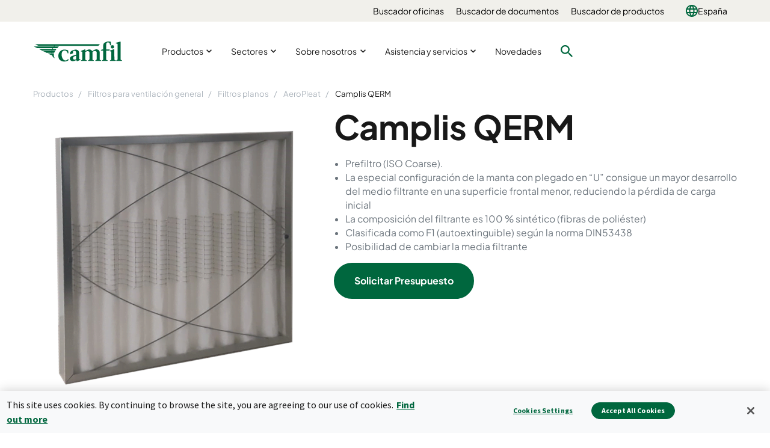

--- FILE ---
content_type: text/html; charset=utf-8
request_url: https://www.camfil.com/es-es/productos/filtros-ventilacion-general/filtros-planos/aeropleat/camplis-qerm-_-42257
body_size: 20251
content:
<!DOCTYPE html>
<html lang="es">
<head>
    <meta charset="utf-8">
    <meta http-equiv="X-UA-Compatible" content="IE=edge" />
    <meta content="width=device-width, initial-scale=1.0, maximum-scale=1" name="viewport" />
    <meta name="format-detection" content="telephone=no" />
    <meta name="theme-color" content="#00673e" />
    <meta name="google-site-verification" content="_fAbplqJSoq-7lU-4ew6BGx4rLqetcsoiOzzJSmbkII" />
    <meta name="naver-site-verification" content="268d13a1bf98438db1ebbca3b6caf88bcfccde30" />
    <link rel="preconnect" href="https://fonts.gstatic.com" />
    <link rel="preconnect" href="https://www.googletagmanager.com" />
    <link rel="preconnect" href="https://fonts.googleapis.com" />
    <link rel="preconnect" href="https://www.google-analytics.com" />

    <link rel="preconnect" href="https://geolocation.onetrust.com" />




                <script>(function(w,d,s,l,i){w[l]=w[l]||[];w[l].push({'gtm.start':
            new Date().getTime(),event:'gtm.js'});var f=d.getElementsByTagName(s)[0],
            j=d.createElement(s),dl=l!='dataLayer'?'&l='+l:'';j.async=true;j.src=
            'https://www.googletagmanager.com/gtm.js?id='+i+dl;f.parentNode.insertBefore(j,f);
            })(window,document,'script','dataLayer','GTM-NLXVRC8');</script>

        <link rel="icon" type="image/png" href="https://www.camfil.com/-/media/project/camfilcom/favicon/favicon.png?h=196&amp;w=196&amp;rev=-1&amp;hash=1977E64D6FEF32E84B9965CC0A063488" sizes="196x196" />
    <link rel="icon" type="image/png" href="https://www.camfil.com/-/media/project/camfilcom/favicon/favicon.png?h=128&amp;w=128&amp;rev=-1&amp;hash=B94249D15A362904FB9464FA58D762DF" sizes="128x128" />
    <link rel="icon" type="image/png" href="https://www.camfil.com/-/media/project/camfilcom/favicon/favicon.png?h=96&amp;w=96&amp;rev=-1&amp;hash=8BFB899C52AE49B6DBD84422695C4641" sizes="96x96" />
    <link rel="icon" type="image/png" href="https://www.camfil.com/-/media/project/camfilcom/favicon/favicon.png?h=32&amp;w=32&amp;rev=-1&amp;hash=C3607464702542E0F8F98F724212C7D5" sizes="32x32" />
    <link rel="icon" type="image/png" href="https://www.camfil.com/-/media/project/camfilcom/favicon/favicon.png?h=16&amp;w=16&amp;rev=-1&amp;hash=88E3B5C41A9A258D02532B746B50A8B0" sizes="16x16" />
    <link rel="icon" type="image/x-icon" href="/favicon.ico" />

    <title>Camplis QERM | Camfil</title>
    <meta property="og:type" content="website" />

        <meta property=og:url content="https://www.camfil.com/es-es/productos/filtros-ventilacion-general/filtros-planos/aeropleat/camplis-qerm-_-42257" />
        <meta property=og:description content="filtrar particulas con sistemas de ventilacion y unidades de tratamiento del aire en general para una buena calidad del aire" />
        <meta name=description content="filtrar particulas con sistemas de ventilacion y unidades de tratamiento del aire en general para una buena calidad del aire" />
        <meta property=og:image content="https://www.camfil.com/product/assets/image/510951/QERM.png?preset=og" />
        <meta name=keywords content="Acero galvanizado, poliester, economico, medios filtrantes, tratamiento de aire, UTA, HVAC" />
        <meta property=og:title content="Camplis QERM | Camfil" />
        <meta property=og:site_name content="Camfil" />
    <link rel="canonical" href="https://www.camfil.com/es-es/productos/filtros-ventilacion-general/filtros-planos/aeropleat/camplis-qerm-_-42246" />


        <link rel="alternate" href="https://www.camfil.com/es-es/productos/filtros-ventilacion-general/filtros-planos/aeropleat/camplis-qerm-_-42257" hreflang="es-ES" />
        <link rel="alternate" href="/en/" hreflang="x-default" />

    <link rel="stylesheet" href="/ui/styles/Camfil/framework-03b884d2df.css">
    <link rel="stylesheet" href="/ui/styles/Camfil/themes/camfil/framework-ab3f50a167.css">
    <link rel="stylesheet" href="/ui/styles/Camfil/themes/camfil/utilities-97b87feb85.css">
    
<link rel="stylesheet" href="/ui/styles/Camfil/MyFontsWebfontsKit-6d412c6093.css">
<link rel="stylesheet" href="https://fonts.googleapis.com/css?family=Source+Sans+Pro:400,700|Vollkorn:600i" media="all">
    <link rel="stylesheet" href="/ui/styles/Common/themes/camfil/ContainerFixed-52c205044a.css">
<link rel="stylesheet" href="/ui/styles/Navigation/Breadcrumbs-c8e550a0aa.css">
<link rel="stylesheet" href="/ui/styles/Product/Product/ProductIntroduction-76ff1ef129.css">
<link rel="stylesheet" href="/ui/styles/Product/Product/Partials/ProductImages-e2e3bb84e3.css">
<link rel="stylesheet" href="/ui/styles/Product/Product/Partials/ProductBuyArea-003407fc0c.css">
<link rel="stylesheet" href="/ui/styles/Product/Product/Partials/ProductBadges-576a79b6b0.css">
<link rel="stylesheet" href="/ui/styles/Product/Product/ProductInPageNav-bf5a5f27e4.css">
<link rel="stylesheet" href="/ui/styles/Product/Product/ArticleList-2a16dd44b1.css">
<link rel="stylesheet" href="/ui/styles/Product/Product/PressureDropCalculator-b35ce8a468.css">
<link rel="stylesheet" href="/ui/styles/Product/Product/ProductSpecifications-71b222e53f.css">
<link rel="stylesheet" href="/ui/styles/Product/Product/ProductDownloads-eae7c952c0.css">
<link rel="stylesheet" href="/ui/styles/Product/Product/RelatedProducts-6217137d38.css">
<link rel="stylesheet" href="/ui/styles/Insights/InsightsFilterComponent-ee205786f7.css">
<link rel="stylesheet" href="/ui/styles/Insights/InsightsListComponent-d943b20f9c.css">
<link rel="stylesheet" href="/ui/styles/Navigation/themes/camfil/Footer-1f2fd4b9bc.css">
<link rel="stylesheet" href="/ui/styles/Navigation/ServiceMenu-643368483d.css">
<link rel="stylesheet" href="/ui/styles/Navigation/themes/camfil/MainNavigation-b35b3c5ac5.css">
<link rel="stylesheet" href="/ui/styles/Search/SearchBoxAutocomplete-8394f478d8.css">

    

    




    
<meta name="VIcurrentDateTime" content="638979854059527942" />
<meta name="VirtualFolder" content="/" />
<script type="text/javascript" src="/layouts/system/VisitorIdentification.js"></script>

    

    
    <script type="text/javascript">
      var appInsights=window.appInsights||function(config){
        function i(config){t[config]=function(){var i=arguments;t.queue.push(function(){t[config].apply(t,i)})}}var t={config:config},u=document,e=window,o="script",s="AuthenticatedUserContext",h="start",c="stop",l="Track",a=l+"Event",v=l+"Page",y=u.createElement(o),r,f;y.src=config.url||"https://az416426.vo.msecnd.net/scripts/a/ai.0.js";u.getElementsByTagName(o)[0].parentNode.appendChild(y);try{t.cookie=u.cookie}catch(p){}for(t.queue=[],t.version="1.0",r=["Event","Exception","Metric","PageView","Trace","Dependency"];r.length;)i("track"+r.pop());return i("set"+s),i("clear"+s),i(h+a),i(c+a),i(h+v),i(c+v),i("flush"),config.disableExceptionTracking||(r="onerror",i("_"+r),f=e[r],e[r]=function(config,i,u,e,o){var s=f&&f(config,i,u,e,o);return s!==!0&&t["_"+r](config,i,u,e,o),s}),t
        }({
            samplingPercentage: 1,
            instrumentationKey:"2061c964-c0b8-4b1b-83cd-eaaec03b3e59"
        });
        window.appInsights=appInsights;
        appInsights.trackPageView();
    </script>


    <script>
        var features = [];
        'Promise' in window || features.push('Promise');
        'IntersectionObserver' in window || features.push('IntersectionObserver');
        'includes' in Array.prototype || features.push('Array.prototype.includes');
        'find' in Array.prototype || features.push('Array.prototype.find');
        'assign' in Object || features.push('Object.assign');
        'isInteger' in Number || features.push('Number.isInteger');
        'endsWith' in String.prototype || features.push('String.prototype.endsWith');
        ('URL' in window && 'URLSearchParams' in window) || features.push('URL');
        'isNaN' in Number || features.push('Number.isNaN')
        if (features.length) {
            var s = document.createElement('script');
            s.src = 'https://polyfill.io/v3/polyfill.min.js?features=' + features.join(',') + '&flags=gated,always';
            document.head.appendChild(s);
        }
    </script>
    <script type="text/javascript" src="[data-uri]"></script>

</head>
<body id="top" class=" " data-ctxitem="{C837C63C-6347-4B85-AF7B-190660DBC705}" data-ctxlanguage="es-ES" data-usercountrycode="US">
                    <noscript><iframe src="https://www.googletagmanager.com/ns.html?id=GTM-NLXVRC8"
                height="0" width="0" style="display:none;visibility:hidden"></iframe></noscript>

    




<div class="MainNavigation">
	<div class="d-none d-xl-block">
		<div class="ServiceMenu">
    <div class="container-fluid u-limitPageWidth">

        <ul class="ServiceMenu-list">
                <li class="ServiceMenu-listItem">
                    <a class="ServiceMenu-listLink " href="/es-es/asistencia-servicios/asistencia/buscador-oficinas">Buscador oficinas</a>
                </li>
                <li class="ServiceMenu-listItem">
                    <a class="ServiceMenu-listLink " href="/es-es/asistencia-servicios/asistencia/buscador-documentos-camfil">Buscador de documentos</a>
                </li>
                <li class="ServiceMenu-listItem">
                    <a class="ServiceMenu-listLink " href="/es-es/asistencia-servicios/asistencia/buscador-productos">Buscador de productos</a>
                </li>
                <li class="nav-item dropdown MainNavigation-navItem MainNavigation-navItem--megaMenu">

        <a class="nav-link MainNavigation-navLink MainNavigation-navLink--megaMenuLanguage u-toggleAll" href="#">
            <img src="/-/media/project/camfilcom/country-flags/international.svg?iar=0&rev=-1&hash=A27ABD4F721B88714036B24BB3990077" alt="" />
            Espa&#241;a
        </a>

        <button class="d-xl-none MainNavigation-toggleButton u-toggleAll"></button>
        <div class="dropdown-menu MainNavigation-dropdownMenu u-toggleAllTarget language-selector-mega-menu">
            <div class="MainNavigation-megaLvl1 MainNavigation-megaLvl1Markets">
                <div class="row">
                    <div class="col-sm-12">
                        <h3 class="language-selector-title">Seleccionar mercado e idioma</h3>
                    </div>
                            <div class="col-xl-12">
                                <div class="MainNavigation-megaLvl1Item language-selector-region">
                                        <a class="MainNavigation-megaLvl1Link u-toggleAll language-selector-region-label" href="#">Internacional</a>
                                        <button class="d-xl-none MainNavigation-toggleButton u-toggleAll"></button>
                                    <div class="row language-selector-language-wrapper u-toggleAllTarget ">
                                            <div class="col-xl-3 col-lg-3 col-md-4">
                                                    <div class="language-selector-language">
                                                        <a class="MainNavigation-languageLink language-selector-language-link" href="/" data-language="en" data-siteurl="">

                                                            <span class="language-selector-language-header">International</span>
                                                            <span class="language-selector-language-written-language">English</span>
                                                        </a>
                                                    </div>
                                            </div>
                                    </div>
                                </div>
                            </div>
                            <div class="col-xl-3">
                                <div class="MainNavigation-megaLvl1Item language-selector-region">
                                        <a class="MainNavigation-megaLvl1Link u-toggleAll language-selector-region-label" href="#">&#193;frica</a>
                                        <button class="d-xl-none MainNavigation-toggleButton u-toggleAll"></button>
                                    <div class="row language-selector-language-wrapper u-toggleAllTarget ">
                                            <div class="col-xl-12 col-lg-3 col-md-4">
                                                    <div class="language-selector-language">
                                                        <a class="MainNavigation-languageLink language-selector-language-link" href="/" data-language="en-ZA" data-siteurl="">

                                                            <span class="language-selector-language-header">Africa</span>
                                                            <span class="language-selector-language-written-language">English</span>
                                                        </a>
                                                    </div>
                                                    <div class="language-selector-language">
                                                        <a class="MainNavigation-languageLink language-selector-language-link" href="/" data-language="af-ZA" data-siteurl="">

                                                            <span class="language-selector-language-header">Afrique</span>
                                                            <span class="language-selector-language-written-language">Fran&#231;ais</span>
                                                        </a>
                                                    </div>
                                            </div>
                                    </div>
                                </div>
                            </div>
                            <div class="col-xl-9">
                                <div class="MainNavigation-megaLvl1Item language-selector-region">
                                        <a class="MainNavigation-megaLvl1Link u-toggleAll language-selector-region-label" href="#">Asia</a>
                                        <button class="d-xl-none MainNavigation-toggleButton u-toggleAll"></button>
                                    <div class="row language-selector-language-wrapper u-toggleAllTarget ">
                                            <div class="col-xl-4 col-lg-3 col-md-4">
                                                    <div class="language-selector-language">
                                                        <a class="MainNavigation-languageLink language-selector-language-link" href="/" data-language="zh-CN" data-siteurl="">

                                                            <span class="language-selector-language-header">中国大陆</span>
                                                            <span class="language-selector-language-written-language">简体中文</span>
                                                        </a>
                                                    </div>
                                                    <div class="language-selector-language">
                                                        <a class="MainNavigation-languageLink language-selector-language-link" href="/" data-language="en-IN" data-siteurl="">

                                                            <span class="language-selector-language-header">India</span>
                                                            <span class="language-selector-language-written-language">English</span>
                                                        </a>
                                                    </div>
                                                    <div class="language-selector-language">
                                                        <a class="MainNavigation-languageLink language-selector-language-link" href="/" data-language="id-ID" data-siteurl="">

                                                            <span class="language-selector-language-header">Indonesia</span>
                                                            <span class="language-selector-language-written-language">Bahasa Indonesia</span>
                                                        </a>
                                                    </div>
                                                    <div class="language-selector-language">
                                                        <a class="MainNavigation-languageLink language-selector-language-link" href="/" data-language="ja-JP" data-siteurl="">

                                                            <span class="language-selector-language-header">日本</span>
                                                            <span class="language-selector-language-written-language">日本語 </span>
                                                        </a>
                                                    </div>
                                                    <div class="language-selector-language">
                                                        <a class="MainNavigation-languageLink language-selector-language-link" href="/" data-language="kk-KZ" data-siteurl="">

                                                            <span class="language-selector-language-header">Казахстан</span>
                                                            <span class="language-selector-language-written-language">Русский</span>
                                                        </a>
                                                    </div>
                                            </div>
                                            <div class="col-xl-4 col-lg-3 col-md-4">
                                                    <div class="language-selector-language">
                                                        <a class="MainNavigation-languageLink language-selector-language-link" href="/" data-language="en-MY" data-siteurl="">

                                                            <span class="language-selector-language-header">Malaysia</span>
                                                            <span class="language-selector-language-written-language">English</span>
                                                        </a>
                                                    </div>
                                                    <div class="language-selector-language">
                                                        <a class="MainNavigation-languageLink language-selector-language-link" href="/" data-language="en-SG" data-siteurl="">

                                                            <span class="language-selector-language-header">Singapore</span>
                                                            <span class="language-selector-language-written-language">English</span>
                                                        </a>
                                                    </div>
                                                    <div class="language-selector-language">
                                                        <a class="MainNavigation-languageLink language-selector-language-link" href="/" data-language="ko-KR" data-siteurl="">

                                                            <span class="language-selector-language-header">대한민국</span>
                                                            <span class="language-selector-language-written-language">한국어</span>
                                                        </a>
                                                    </div>
                                                    <div class="language-selector-language">
                                                        <a class="MainNavigation-languageLink language-selector-language-link" href="/" data-language="zh-TW" data-siteurl="">

                                                            <span class="language-selector-language-header">台湾</span>
                                                            <span class="language-selector-language-written-language">繁体中文</span>
                                                        </a>
                                                    </div>
                                                    <div class="language-selector-language">
                                                        <a class="MainNavigation-languageLink language-selector-language-link" href="/" data-language="th-TH" data-siteurl="">

                                                            <span class="language-selector-language-header">ประเทศไทย</span>
                                                            <span class="language-selector-language-written-language">ภาษาไทย</span>
                                                        </a>
                                                    </div>
                                            </div>
                                            <div class="col-xl-4 col-lg-3 col-md-4">
                                                    <div class="language-selector-language">
                                                        <a class="MainNavigation-languageLink language-selector-language-link" href="/" data-language="ar-AE" data-siteurl="">

                                                            <span class="language-selector-language-header">United Arab Emirates</span>
                                                            <span class="language-selector-language-written-language">English</span>
                                                        </a>
                                                    </div>
                                                    <div class="language-selector-language">
                                                        <a class="MainNavigation-languageLink language-selector-language-link" href="/" data-language="" data-siteurl="https://www.camfil.com/ar-ae/campaigns/uae/clean-air">

                                                            <span class="language-selector-language-header">الإمارات العربية المتحدة</span>
                                                            <span class="language-selector-language-written-language">العربية</span>
                                                        </a>
                                                    </div>
                                                    <div class="language-selector-language">
                                                        <a class="MainNavigation-languageLink language-selector-language-link" href="/" data-language="vi-VN" data-siteurl="">

                                                            <span class="language-selector-language-header">Việt Nam</span>
                                                            <span class="language-selector-language-written-language">Tiếng Việt</span>
                                                        </a>
                                                    </div>
                                            </div>
                                    </div>
                                </div>
                            </div>
                            <div class="col-xl-12">
                                <div class="MainNavigation-megaLvl1Item language-selector-region">
                                        <a class="MainNavigation-megaLvl1Link u-toggleAll language-selector-region-label" href="#">Europa</a>
                                        <button class="d-xl-none MainNavigation-toggleButton u-toggleAll"></button>
                                    <div class="row language-selector-language-wrapper u-toggleAllTarget ">
                                            <div class="col-xl-3 col-lg-3 col-md-4">
                                                    <div class="language-selector-language">
                                                        <a class="MainNavigation-languageLink language-selector-language-link" href="/" data-language="nl-BE" data-siteurl="">

                                                            <span class="language-selector-language-header">Belgi&#235;</span>
                                                            <span class="language-selector-language-written-language">Nederlands</span>
                                                        </a>
                                                    </div>
                                                    <div class="language-selector-language">
                                                        <a class="MainNavigation-languageLink language-selector-language-link" href="/" data-language="fr-BE" data-siteurl="">

                                                            <span class="language-selector-language-header">Belgique</span>
                                                            <span class="language-selector-language-written-language">Frans</span>
                                                        </a>
                                                    </div>
                                                    <div class="language-selector-language">
                                                        <a class="MainNavigation-languageLink language-selector-language-link" href="/" data-language="bg-BG" data-siteurl="">

                                                            <span class="language-selector-language-header">България</span>
                                                            <span class="language-selector-language-written-language">Български</span>
                                                        </a>
                                                    </div>
                                                    <div class="language-selector-language">
                                                        <a class="MainNavigation-languageLink language-selector-language-link" href="/" data-language="cs-CZ" data-siteurl="">

                                                            <span class="language-selector-language-header">Česk&#225; Republika</span>
                                                            <span class="language-selector-language-written-language">Čeština</span>
                                                        </a>
                                                    </div>
                                                    <div class="language-selector-language">
                                                        <a class="MainNavigation-languageLink language-selector-language-link" href="/" data-language="da-DK" data-siteurl="">

                                                            <span class="language-selector-language-header">Danmark</span>
                                                            <span class="language-selector-language-written-language">Dansk</span>
                                                        </a>
                                                    </div>
                                                    <div class="language-selector-language">
                                                        <a class="MainNavigation-languageLink language-selector-language-link" href="/" data-language="de-DE" data-siteurl="">

                                                            <span class="language-selector-language-header">Deutschland</span>
                                                            <span class="language-selector-language-written-language">Deutsch</span>
                                                        </a>
                                                    </div>
                                            </div>
                                            <div class="col-xl-3 col-lg-3 col-md-4">
                                                    <div class="language-selector-language">
                                                        <a class="MainNavigation-languageLink language-selector-language-link" href="/" data-language="es-ES" data-siteurl="">

                                                            <span class="language-selector-language-header">Espa&#241;a</span>
                                                            <span class="language-selector-language-written-language">Espa&#241;ol</span>
                                                        </a>
                                                    </div>
                                                    <div class="language-selector-language">
                                                        <a class="MainNavigation-languageLink language-selector-language-link" href="/" data-language="fr-FR" data-siteurl="">

                                                            <span class="language-selector-language-header">France</span>
                                                            <span class="language-selector-language-written-language">Fran&#231;ais</span>
                                                        </a>
                                                    </div>
                                                    <div class="language-selector-language">
                                                        <a class="MainNavigation-languageLink language-selector-language-link" href="/" data-language="en-IE" data-siteurl="">

                                                            <span class="language-selector-language-header">Ireland</span>
                                                            <span class="language-selector-language-written-language">English</span>
                                                        </a>
                                                    </div>
                                                    <div class="language-selector-language">
                                                        <a class="MainNavigation-languageLink language-selector-language-link" href="/" data-language="it-IT" data-siteurl="">

                                                            <span class="language-selector-language-header">Italia</span>
                                                            <span class="language-selector-language-written-language">Italiano</span>
                                                        </a>
                                                    </div>
                                                    <div class="language-selector-language">
                                                        <a class="MainNavigation-languageLink language-selector-language-link" href="/" data-language="hu-HU" data-siteurl="">

                                                            <span class="language-selector-language-header"> Magyarorsz&#225;g</span>
                                                            <span class="language-selector-language-written-language">Magyar</span>
                                                        </a>
                                                    </div>
                                                    <div class="language-selector-language">
                                                        <a class="MainNavigation-languageLink language-selector-language-link" href="/" data-language="nl-NL" data-siteurl="">

                                                            <span class="language-selector-language-header">Nederland</span>
                                                            <span class="language-selector-language-written-language">Nederlands</span>
                                                        </a>
                                                    </div>
                                            </div>
                                            <div class="col-xl-3 col-lg-3 col-md-4">
                                                    <div class="language-selector-language">
                                                        <a class="MainNavigation-languageLink language-selector-language-link" href="/" data-language="nb-NO" data-siteurl="">

                                                            <span class="language-selector-language-header">Norge</span>
                                                            <span class="language-selector-language-written-language">Norsk</span>
                                                        </a>
                                                    </div>
                                                    <div class="language-selector-language">
                                                        <a class="MainNavigation-languageLink language-selector-language-link" href="/" data-language="pl-PL" data-siteurl="">

                                                            <span class="language-selector-language-header">Polska</span>
                                                            <span class="language-selector-language-written-language">Polski</span>
                                                        </a>
                                                    </div>
                                                    <div class="language-selector-language">
                                                        <a class="MainNavigation-languageLink language-selector-language-link" href="/" data-language="ro-RO" data-siteurl="">

                                                            <span class="language-selector-language-header">Romania</span>
                                                            <span class="language-selector-language-written-language">Rom&#226;nă</span>
                                                        </a>
                                                    </div>
                                                    <div class="language-selector-language">
                                                        <a class="MainNavigation-languageLink language-selector-language-link" href="/" data-language="de-CH" data-siteurl="">

                                                            <span class="language-selector-language-header">Schweiz</span>
                                                            <span class="language-selector-language-written-language">Deutsch</span>
                                                        </a>
                                                    </div>
                                                    <div class="language-selector-language">
                                                        <a class="MainNavigation-languageLink language-selector-language-link" href="/" data-language="sl-SI" data-siteurl="">

                                                            <span class="language-selector-language-header">Slovenija</span>
                                                            <span class="language-selector-language-written-language">Slovenski</span>
                                                        </a>
                                                    </div>
                                                    <div class="language-selector-language">
                                                        <a class="MainNavigation-languageLink language-selector-language-link" href="/" data-language="sk-SK" data-siteurl="">

                                                            <span class="language-selector-language-header">Slovensko</span>
                                                            <span class="language-selector-language-written-language">Slovenčina</span>
                                                        </a>
                                                    </div>
                                            </div>
                                            <div class="col-xl-3 col-lg-3 col-md-4">
                                                    <div class="language-selector-language">
                                                        <a class="MainNavigation-languageLink language-selector-language-link" href="/" data-language="fr-CH" data-siteurl="">

                                                            <span class="language-selector-language-header">Suisse</span>
                                                            <span class="language-selector-language-written-language">Fran&#231;ais</span>
                                                        </a>
                                                    </div>
                                                    <div class="language-selector-language">
                                                        <a class="MainNavigation-languageLink language-selector-language-link" href="/" data-language="fi-FI" data-siteurl="">

                                                            <span class="language-selector-language-header">Suomi</span>
                                                            <span class="language-selector-language-written-language">Suomi</span>
                                                        </a>
                                                    </div>
                                                    <div class="language-selector-language">
                                                        <a class="MainNavigation-languageLink language-selector-language-link" href="/" data-language="sv-SE" data-siteurl="">

                                                            <span class="language-selector-language-header">Sverige</span>
                                                            <span class="language-selector-language-written-language">Svenska</span>
                                                        </a>
                                                    </div>
                                                    <div class="language-selector-language">
                                                        <a class="MainNavigation-languageLink language-selector-language-link" href="/" data-language="tr-TR" data-siteurl="">

                                                            <span class="language-selector-language-header">Turkey</span>
                                                            <span class="language-selector-language-written-language">English</span>
                                                        </a>
                                                    </div>
                                                    <div class="language-selector-language">
                                                        <a class="MainNavigation-languageLink language-selector-language-link" href="/" data-language="en-GB" data-siteurl="">

                                                            <span class="language-selector-language-header">United Kingdom</span>
                                                            <span class="language-selector-language-written-language">English</span>
                                                        </a>
                                                    </div>
                                                    <div class="language-selector-language">
                                                        <a class="MainNavigation-languageLink language-selector-language-link" href="/" data-language="de-AT" data-siteurl="">

                                                            <span class="language-selector-language-header">&#214;sterreich</span>
                                                            <span class="language-selector-language-written-language">Deutsch</span>
                                                        </a>
                                                    </div>
                                            </div>
                                    </div>
                                </div>
                            </div>
                            <div class="col-xl-6">
                                <div class="MainNavigation-megaLvl1Item language-selector-region">
                                        <a class="MainNavigation-megaLvl1Link u-toggleAll language-selector-region-label" href="#">Am&#233;rica del Norte y del Sur</a>
                                        <button class="d-xl-none MainNavigation-toggleButton u-toggleAll"></button>
                                    <div class="row language-selector-language-wrapper u-toggleAllTarget ">
                                            <div class="col-xl-6 col-lg-3 col-md-4">
                                                    <div class="language-selector-language">
                                                        <a class="MainNavigation-languageLink language-selector-language-link" href="/" data-language="pt-BR" data-siteurl="">

                                                            <span class="language-selector-language-header">Brasil</span>
                                                            <span class="language-selector-language-written-language">Portugu&#234;s</span>
                                                        </a>
                                                    </div>
                                                    <div class="language-selector-language">
                                                        <a class="MainNavigation-languageLink language-selector-language-link" href="/" data-language="en-CA" data-siteurl="">

                                                            <span class="language-selector-language-header">Canada</span>
                                                            <span class="language-selector-language-written-language">English</span>
                                                        </a>
                                                    </div>
                                            </div>
                                            <div class="col-xl-6 col-lg-3 col-md-4">
                                                    <div class="language-selector-language">
                                                        <a class="MainNavigation-languageLink language-selector-language-link" href="/" data-language="fr-CA" data-siteurl="">

                                                            <span class="language-selector-language-header">Canada</span>
                                                            <span class="language-selector-language-written-language">Fran&#231;ais</span>
                                                        </a>
                                                    </div>
                                                    <div class="language-selector-language">
                                                        <a class="MainNavigation-languageLink language-selector-language-link" href="/" data-language="en-US" data-siteurl="">

                                                            <span class="language-selector-language-header">USA</span>
                                                            <span class="language-selector-language-written-language">English</span>
                                                        </a>
                                                    </div>
                                            </div>
                                    </div>
                                </div>
                            </div>
                            <div class="col-xl-3">
                                <div class="MainNavigation-megaLvl1Item language-selector-region">
                                        <a class="MainNavigation-megaLvl1Link u-toggleAll language-selector-region-label" href="#">Ocean&#237;a</a>
                                        <button class="d-xl-none MainNavigation-toggleButton u-toggleAll"></button>
                                    <div class="row language-selector-language-wrapper u-toggleAllTarget ">
                                            <div class="col-xl-12 col-lg-3 col-md-4">
                                                    <div class="language-selector-language">
                                                        <a class="MainNavigation-languageLink language-selector-language-link" href="/" data-language="en-AU" data-siteurl="">

                                                            <span class="language-selector-language-header">Australia</span>
                                                            <span class="language-selector-language-written-language">English</span>
                                                        </a>
                                                    </div>
                                                    <div class="language-selector-language">
                                                        <a class="MainNavigation-languageLink language-selector-language-link" href="/" data-language="en-NZ" data-siteurl="">

                                                            <span class="language-selector-language-header">New Zealand</span>
                                                            <span class="language-selector-language-written-language">English</span>
                                                        </a>
                                                    </div>
                                            </div>
                                    </div>
                                </div>
                            </div>
                </div>
            </div>
        </div>
    </li>

        </ul>

    </div>
</div>

	</div>

	<div class="container-fluid u-limitPageWidth">
		<nav class="navbar navbar-expand-xl navbar-light bg-light MainNavigation-navbar">

				<a class="navbar-brand MainNavigation-brand" href="/es-es/">
					<img src="/-/media/project/camfilcom/camfil-logo.svg?iar=0&rev=-1&hash=73A3ABDBA4AB78C8EF923BA7FFC762D0" class="MainNavigation-brandImage" alt="Logo" />
				</a>
							<button class="navbar-toggler MainNavigation-toggler" type="button" data-toggle="collapse" data-target="#navbarSupportedContent" aria-controls="navbarSupportedContent" aria-expanded="false" aria-label="Toggle navigation">
					<span></span>
					<span></span>
					<span></span>
					<span></span>
					<span></span>
					<span></span>
				</button>

			<div class="collapse navbar-collapse MainNavigation-navbarCollapse" id="navbarSupportedContent">
				<ul class="navbar-nav w-100 align-items-xl-center">
					    <li class="nav-item dropdown MainNavigation-navItem MainNavigation-navItem--megaMenu">
        
        <a class="nav-link MainNavigation-navLink MainNavigation-navLink--megaMenu u-toggleDesktopExecuteMobile" href="/es-es/productos">
            Productos
        </a>
        <button class="d-xl-none u-toggleAll MainNavigation-toggleButton"></button>
        <div class="dropdown-menu MainNavigation-dropdownMenu u-toggleDesktopExecuteMobileTarget u-toggleAllTarget">
            <div class="row">
                <div class="col-xl MainNavigation-productsWrapper">
                    <ul class="MainNavigation-productsLvl1 u-showHideList">
                        <li class="MainNavigation-productsLvl1Item">
                            <a class="MainNavigation-productsLvl1Link u-toggleAll" href="#productCategories">
                                Categor&#237;a de producto
                            </a>
                            <button class="d-xl-none u-toggleAll MainNavigation-toggleButton"></button>
                            <ul class="MainNavigation-productsLvl2 u-toggleAllTarget" id="productCategories">

                                    <li class="MainNavigation-productsLvl2Item">
                                        <a class="MainNavigation-productsLvl2Link" href="/es-es/productos/filtros-ventilacion-general">Filtros para ventilaci&#243;n general</a>
                                        <button class="d-xl-none u-toggleAll MainNavigation-toggleButton"></button>
                                        <ul class="MainNavigation-productsLvl3 u-toggleAllTarget">
                                                <li>
                                                    <a class="MainNavigation-productsLvl3Link" href="/es-es/productos/filtros-ventilacion-general/filtros-bolsa">
                                                        Filtros de bolsa
                                                    </a>
                                                </li>
                                                <li>
                                                    <a class="MainNavigation-productsLvl3Link" href="/es-es/productos/filtros-ventilacion-general/filtros-compactos-con-pestana">
                                                        Filtros compactos (con pesta&#241;a)
                                                    </a>
                                                </li>
                                                <li>
                                                    <a class="MainNavigation-productsLvl3Link" href="/es-es/productos/filtros-ventilacion-general/filtros-compactos-sin-pestana">
                                                        Filtros compactos (sin pesta&#241;a)
                                                    </a>
                                                </li>
                                                <li>
                                                    <a class="MainNavigation-productsLvl3Link" href="/es-es/productos/filtros-ventilacion-general/filtros-planos">
                                                        Filtros planos
                                                    </a>
                                                </li>
                                                <li>
                                                    <a class="MainNavigation-productsLvl3Link" href="/es-es/productos/filtros-ventilacion-general/medias-filtrantes">
                                                        Medias filtrantes
                                                    </a>
                                                </li>
                                        </ul>
                                    </li>
                                    <li class="MainNavigation-productsLvl2Item">
                                        <a class="MainNavigation-productsLvl2Link" href="/es-es/productos/filtros-epa-hepa-ulpa">Filtros EPA, HEPA y ULPA</a>
                                        <button class="d-xl-none u-toggleAll MainNavigation-toggleButton"></button>
                                        <ul class="MainNavigation-productsLvl3 u-toggleAllTarget">
                                                <li>
                                                    <a class="MainNavigation-productsLvl3Link" href="/es-es/productos/filtros-epa-hepa-ulpa/filtros-salas-limpias">
                                                        Filtros para Salas Limpias
                                                    </a>
                                                </li>
                                                <li>
                                                    <a class="MainNavigation-productsLvl3Link" href="/es-es/productos/filtros-epa-hepa-ulpa/filtros-compactos-sin-pestana">
                                                        Filtros compactos (sin pesta&#241;a)
                                                    </a>
                                                </li>
                                                <li>
                                                    <a class="MainNavigation-productsLvl3Link" href="/es-es/productos/filtros-epa-hepa-ulpa/filtros-compactos-con-pestana">
                                                        Filtros compactos (con pesta&#241;a)
                                                    </a>
                                                </li>
                                        </ul>
                                    </li>
                                    <li class="MainNavigation-productsLvl2Item">
                                        <a class="MainNavigation-productsLvl2Link" href="/es-es/productos/filtros-alta-temperatura">Filtros para alta temperatura</a>
                                        <button class="d-xl-none u-toggleAll MainNavigation-toggleButton"></button>
                                        <ul class="MainNavigation-productsLvl3 u-toggleAllTarget">
                                                <li>
                                                    <a class="MainNavigation-productsLvl3Link" href="/es-es/productos/filtros-alta-temperatura/filtros-compactos-120-c">
                                                        Filtros compactos (120&#186;C)
                                                    </a>
                                                </li>
                                                <li>
                                                    <a class="MainNavigation-productsLvl3Link" href="/es-es/productos/filtros-alta-temperatura/filtros-compactos-250-c">
                                                        Filtros compactos (250&#186;C)
                                                    </a>
                                                </li>
                                                <li>
                                                    <a class="MainNavigation-productsLvl3Link" href="/es-es/productos/filtros-alta-temperatura/filtros-compactos-350-c">
                                                        Filtros compactos (350&#186;C)
                                                    </a>
                                                </li>
                                        </ul>
                                    </li>
                                    <li class="MainNavigation-productsLvl2Item">
                                        <a class="MainNavigation-productsLvl2Link" href="/es-es/productos/filtros-moleculares">Filtros Moleculares</a>
                                        <button class="d-xl-none u-toggleAll MainNavigation-toggleButton"></button>
                                        <ul class="MainNavigation-productsLvl3 u-toggleAllTarget">
                                                <li>
                                                    <a class="MainNavigation-productsLvl3Link" href="/es-es/productos/filtros-moleculares/filtros-bolsa">
                                                        Filtros de bolsa
                                                    </a>
                                                </li>
                                                <li>
                                                    <a class="MainNavigation-productsLvl3Link" href="/es-es/productos/filtros-moleculares/filtros-compactos-sin-pestana">
                                                        Filtros compactos (sin pesta&#241;a)
                                                    </a>
                                                </li>
                                                <li>
                                                    <a class="MainNavigation-productsLvl3Link" href="/es-es/productos/filtros-moleculares/filtros-compactos-con-pestana">
                                                        Filtros Compactos (con pesta&#241;a)
                                                    </a>
                                                </li>
                                                <li>
                                                    <a class="MainNavigation-productsLvl3Link" href="/es-es/productos/filtros-moleculares/cartuchos-cilindricos">
                                                        Cartuchos cil&#237;ndricos
                                                    </a>
                                                </li>
                                                <li>
                                                    <a class="MainNavigation-productsLvl3Link" href="/es-es/productos/filtros-moleculares/filtros-planos">
                                                        Filtros planos
                                                    </a>
                                                </li>
                                                <li>
                                                    <a class="MainNavigation-productsLvl3Link" href="/es-es/productos/filtros-moleculares/lechos-filtrantes">
                                                        Lechos filtrantes
                                                    </a>
                                                </li>
                                                <li>
                                                    <a class="MainNavigation-productsLvl3Link" href="/es-es/productos/filtros-moleculares/medias-filtracion-molecular">
                                                        Medias para filtraci&#243;n molecular
                                                    </a>
                                                </li>
                                                <li>
                                                    <a class="MainNavigation-productsLvl3Link" href="/es-es/productos/filtros-moleculares/air-quality-monitors">
                                                        Medici&#243;n de la calidad del aire
                                                    </a>
                                                </li>
                                        </ul>
                                    </li>
                                    <li class="MainNavigation-productsLvl2Item">
                                        <a class="MainNavigation-productsLvl2Link" href="/es-es/productos/purificadores-aire">Purificadores de aire</a>
                                        <button class="d-xl-none u-toggleAll MainNavigation-toggleButton"></button>
                                        <ul class="MainNavigation-productsLvl3 u-toggleAllTarget">
                                                <li>
                                                    <a class="MainNavigation-productsLvl3Link" href="/es-es/productos/purificadores-aire/purificadores-aire-gama-city">
                                                        Purificadores de aire gama City
                                                    </a>
                                                </li>
                                                <li>
                                                    <a class="MainNavigation-productsLvl3Link" href="/es-es/productos/purificadores-aire/purificadores-aire-industriales">
                                                        Purificadores de aire industriales
                                                    </a>
                                                </li>
                                                <li>
                                                    <a class="MainNavigation-productsLvl3Link" href="/es-es/productos/purificadores-aire/monitoreo-calidad-aire">
                                                        Monitoreo de la calidad del aire
                                                    </a>
                                                </li>
                                        </ul>
                                    </li>
                                    <li class="MainNavigation-productsLvl2Item">
                                        <a class="MainNavigation-productsLvl2Link" href="/es-es/productos/captadores-polvo-humo-neblinas">Captadores de polvo, humo y neblinas</a>
                                        <button class="d-xl-none u-toggleAll MainNavigation-toggleButton"></button>
                                        <ul class="MainNavigation-productsLvl3 u-toggleAllTarget">
                                                <li>
                                                    <a class="MainNavigation-productsLvl3Link" href="/es-es/productos/captadores-polvo-humo-neblinas/captadores-polvo-seco-y-humos">
                                                        Captadores de polvo seco y humos
                                                    </a>
                                                </li>
                                                <li>
                                                    <a class="MainNavigation-productsLvl3Link" href="/es-es/productos/captadores-polvo-humo-neblinas/depuradores-humedos">
                                                        Depuradores h&#250;medos
                                                    </a>
                                                </li>
                                                <li>
                                                    <a class="MainNavigation-productsLvl3Link" href="/es-es/productos/captadores-polvo-humo-neblinas/separadores-neblinas">
                                                        Separadores de neblinas
                                                    </a>
                                                </li>
                                                <li>
                                                    <a class="MainNavigation-productsLvl3Link" href="/es-es/productos/captadores-polvo-humo-neblinas/soluciones-extraccion-moviles">
                                                        Soluciones de extracci&#243;n m&#243;viles
                                                    </a>
                                                </li>
                                                <li>
                                                    <a class="MainNavigation-productsLvl3Link" href="/es-es/productos/captadores-polvo-humo-neblinas/elementos-filtrantes">
                                                        Elementos filtrantes
                                                    </a>
                                                </li>
                                                <li>
                                                    <a class="MainNavigation-productsLvl3Link" href="/es-es/productos/captadores-polvo-humo-neblinas/accessories">
                                                        Accesorios
                                                    </a>
                                                </li>
                                        </ul>
                                    </li>
                                    <li class="MainNavigation-productsLvl2Item">
                                        <a class="MainNavigation-productsLvl2Link" href="/es-es/productos/cajones-portafiltros-marcos-de-montaje-rejillas">Cajones portafiltros, marcos de montaje y rejillas</a>
                                        <button class="d-xl-none u-toggleAll MainNavigation-toggleButton"></button>
                                        <ul class="MainNavigation-productsLvl3 u-toggleAllTarget">
                                                <li>
                                                    <a class="MainNavigation-productsLvl3Link" href="/es-es/productos/cajones-portafiltros-marcos-de-montaje-rejillas/cajones-seguridad">
                                                        Cajones de seguridad
                                                    </a>
                                                </li>
                                                <li>
                                                    <a class="MainNavigation-productsLvl3Link" href="/es-es/productos/cajones-portafiltros-marcos-de-montaje-rejillas/cajones-conductos">
                                                        Cajones para conductos
                                                    </a>
                                                </li>
                                                <li>
                                                    <a class="MainNavigation-productsLvl3Link" href="/es-es/productos/cajones-portafiltros-marcos-de-montaje-rejillas/cajones-terminales">
                                                        Cajones terminales HEPA
                                                    </a>
                                                </li>
                                                <li>
                                                    <a class="MainNavigation-productsLvl3Link" href="/es-es/productos/cajones-portafiltros-marcos-de-montaje-rejillas/fan-filter-units">
                                                        Filter fan units
                                                    </a>
                                                </li>
                                                <li>
                                                    <a class="MainNavigation-productsLvl3Link" href="/es-es/productos/cajones-portafiltros-marcos-de-montaje-rejillas/rejillas-intemperie">
                                                        Rejillas de intemperie
                                                    </a>
                                                </li>
                                                <li>
                                                    <a class="MainNavigation-productsLvl3Link" href="/es-es/productos/cajones-portafiltros-marcos-de-montaje-rejillas/marcos-montaje">
                                                        Marcos de montaje
                                                    </a>
                                                </li>
                                        </ul>
                                    </li>
                                    <li class="MainNavigation-productsLvl2Item">
                                        <a class="MainNavigation-productsLvl2Link" href="/es-es/productos/filtros-turbinas-gas">Filtros para turbinas de gas</a>
                                        <button class="d-xl-none u-toggleAll MainNavigation-toggleButton"></button>
                                        <ul class="MainNavigation-productsLvl3 u-toggleAllTarget">
                                                <li>
                                                    <a class="MainNavigation-productsLvl3Link" href="/es-es/productos/filtros-turbinas-gas/filtros-bolsa">
                                                        Filtros de bolsa
                                                    </a>
                                                </li>
                                                <li>
                                                    <a class="MainNavigation-productsLvl3Link" href="/es-es/productos/filtros-turbinas-gas/filtros-compactos-con-pestana">
                                                        Filtros compactos
                                                    </a>
                                                </li>
                                                <li>
                                                    <a class="MainNavigation-productsLvl3Link" href="/es-es/productos/filtros-turbinas-gas/filtros-cartucho">
                                                        Filtros de cartucho
                                                    </a>
                                                </li>
                                                <li>
                                                    <a class="MainNavigation-productsLvl3Link" href="/es-es/productos/filtros-turbinas-gas/filtros-planos">
                                                        Filtros planos
                                                    </a>
                                                </li>
                                                <li>
                                                    <a class="MainNavigation-productsLvl3Link" href="/es-es/productos/filtros-turbinas-gas/medias-filtrantes">
                                                        Medias filtrantes
                                                    </a>
                                                </li>
                                        </ul>
                                    </li>
                                    <li class="MainNavigation-productsLvl2Item">
                                        <a class="MainNavigation-productsLvl2Link" href="/es-es/productos/sistemas-admision-aire-turbinas-gas">Sistemas de admisi&#243;n de aire para turbinas de gas</a>
                                        <button class="d-xl-none u-toggleAll MainNavigation-toggleButton"></button>
                                        <ul class="MainNavigation-productsLvl3 u-toggleAllTarget">
                                                <li>
                                                    <a class="MainNavigation-productsLvl3Link" href="/es-es/productos/sistemas-admision-aire-turbinas-gas/acustica-ventilacion">
                                                        Ac&#250;stica y ventilaci&#243;n
                                                    </a>
                                                </li>
                                                <li>
                                                    <a class="MainNavigation-productsLvl3Link" href="/es-es/productos/sistemas-admision-aire-turbinas-gas/protecci%C3%B3n-medioambiental">
                                                        Protecci&#243;n medioambiental
                                                    </a>
                                                </li>
                                                <li>
                                                    <a class="MainNavigation-productsLvl3Link" href="/es-es/productos/sistemas-admision-aire-turbinas-gas/casas-filtros">
                                                        Casas de filtros
                                                    </a>
                                                </li>
                                        </ul>
                                    </li>
                            </ul>
                        </li>
                    </ul>
                </div>
                <div class="col-xl-4 MainNavigation-selectorWrapper">
                    <ul class="MainNavigation-selectorLvl1">
                        <li class="MainNavigation-productsLvl1Item">
                            <a class="MainNavigation-selectorLvl1Link u-toggleAll" href="#selectorCategories">
                                Buscador producto: Enlaces r&#225;pidos
                            </a>
                            <button class="d-xl-none u-toggleAll MainNavigation-toggleButton"></button>
                            <ul class="MainNavigation-selectorLvl2 u-toggleAllTarget" id="selectorCategories">
                                    <li class="MainNavigation-selectorLvl2Item">
                                        <a class="MainNavigation-selectorLvl2Link u-toggleAll" href="#">
                                            Problemas
                                        </a>
                                        <button class="d-xl-none u-toggleAll MainNavigation-toggleButton"></button>
                                        <ul class="MainNavigation-selectorLvl3 u-toggleAllTarget">
                                                <li>
                                                    <a class="MainNavigation-selectorLvl3Link" href="/es-es/asistencia-servicios/asistencia/buscador-productos#concern=AstmaAndAllergy">
                                                    Asthma/allergy
                                                    </a>
                                                </li>
                                                <li>
                                                    <a class="MainNavigation-selectorLvl3Link" href="/es-es/asistencia-servicios/asistencia/buscador-productos#concern=Viruses">
                                                    Asma/Alergia
                                                    </a>
                                                </li>
                                        </ul>
                                    </li>
                                    <li class="MainNavigation-selectorLvl2Item">
                                        <a class="MainNavigation-selectorLvl2Link u-toggleAll" href="#">
                                            Industria / Aplicaci&#243;n
                                        </a>
                                        <button class="d-xl-none u-toggleAll MainNavigation-toggleButton"></button>
                                        <ul class="MainNavigation-selectorLvl3 u-toggleAllTarget">
                                                <li>
                                                    <a class="MainNavigation-selectorLvl3Link" href="/es-es/asistencia-servicios/asistencia/buscador-productos#application=45928%7C45012%7CMRKT32">
                                                    AHU Oficina
                                                    </a>
                                                </li>
                                        </ul>
                                    </li>
                                    <li class="MainNavigation-selectorLvl2Item">
                                        <a class="MainNavigation-selectorLvl2Link u-toggleAll" href="#">
                                            Productos
                                        </a>
                                        <button class="d-xl-none u-toggleAll MainNavigation-toggleButton"></button>
                                        <ul class="MainNavigation-selectorLvl3 u-toggleAllTarget">
                                                <li>
                                                    <a class="MainNavigation-selectorLvl3Link" href="/es-es/asistencia-servicios/asistencia/buscador-productos#productFamily=45044%7C44973">
                                                    City Flo Filtros de Bolsa
                                                    </a>
                                                </li>
                                        </ul>
                                    </li>
                                    <li class="MainNavigation-selectorLvl2Item">
                                        <a class="MainNavigation-selectorLvl2Link u-toggleAll" href="#">
                                            Filtros OEM
                                        </a>
                                        <button class="d-xl-none u-toggleAll MainNavigation-toggleButton"></button>
                                        <ul class="MainNavigation-selectorLvl3 u-toggleAllTarget">
                                                <li>
                                                    <a class="MainNavigation-selectorLvl3Link" href="/es-es/asistencia-servicios/filtros-soluciones-personalizadas-oem">
                                                    Filtros y Soluciones OEM 
                                                    </a>
                                                </li>
                                        </ul>
                                    </li>
                                    <li class="MainNavigation-selectorLvl2Item">
                                        <a class="MainNavigation-selectorLvl2Link u-toggleAll" href="#">
                                            ISO 16890 Conversor de Productos
                                        </a>
                                        <button class="d-xl-none u-toggleAll MainNavigation-toggleButton"></button>
                                        <ul class="MainNavigation-selectorLvl3 u-toggleAllTarget">
                                                <li>
                                                    <a class="MainNavigation-selectorLvl3Link" href="/es-es/asistencia-servicios/asistencia/conversor-norma-iso-16890">
                                                    ISO 16890 Conversor de Productos
                                                    </a>
                                                </li>
                                        </ul>
                                    </li>

                                <li class="MainNavigation-selectorLvl2Item">
                                    <a class="MainNavigation-selectorLvl2Link MainNavigation-selectorLvl2Link--btn btn btn-primary font-weight-bold" href="/es-es/asistencia-servicios/asistencia/buscador-productos">
                                    Ir a Buscador de productos
                                    </a>
                                </li>
                            </ul>
                        </li>
                    </ul>
                </div>
            </div>
        </div>
    </li>



<li class="nav-item dropdown MainNavigation-navItem MainNavigation-navItem--megaMenu">

    <a class="nav-link MainNavigation-navLink MainNavigation-navLink--megaMenu u-toggleDesktopExecuteMobile" href="/es-es/industrias">
        Sectores
    </a>

        <button class="d-xl-none MainNavigation-toggleButton u-toggleAll"></button>
        <div class="dropdown-menu MainNavigation-dropdownMenu u-toggleDesktopExecuteMobileTarget u-toggleAllTarget">
            <div class="row">
                <div class="col-lg">
                    <ul class="MainNavigation-megaLvl1">
                            <li class="MainNavigation-megaLvl1Item">
                                <a class="MainNavigation-megaLvl1Link" href="/es-es/industrias/edificios-publicos-comerciales">
Edificios p&#250;blicos y comerciales                                </a>

                                    <button class="d-xl-none MainNavigation-toggleButton u-toggleAll"></button>
                                    <ul class="MainNavigation-megaLvl2 u-toggleAllTarget">
                                            <li>
                                                <a class="MainNavigation-megaLvl2Link" href="/es-es/industrias/edificios-publicos-comerciales/aeropuertos">
Aeropuertos                                                </a>
                                            </li>
                                            <li>
                                                <a class="MainNavigation-megaLvl2Link" href="/es-es/industrias/edificios-publicos-comerciales/centros-comerciales-pabellones">
Pabellones y centros comerciales                                                </a>
                                            </li>
                                            <li>
                                                <a class="MainNavigation-megaLvl2Link" href="/es-es/industrias/edificios-publicos-comerciales/hoteles">
Hoteles                                                </a>
                                            </li>
                                            <li>
                                                <a class="MainNavigation-megaLvl2Link" href="/es-es/industrias/edificios-publicos-comerciales/museos-instituciones-culturales">
Museos e instituciones culturales                                                </a>
                                            </li>
                                            <li>
                                                <a class="MainNavigation-megaLvl2Link" href="/es-es/industrias/edificios-publicos-comerciales/oficinas">
Oficinas                                                </a>
                                            </li>
                                            <li>
                                                <a class="MainNavigation-megaLvl2Link" href="/es-es/industrias/edificios-publicos-comerciales/restaurantes">
Restaurantes                                                </a>
                                            </li>
                                            <li>
                                                <a class="MainNavigation-megaLvl2Link" href="/es-es/industrias/edificios-publicos-comerciales/centros-educativos-universidades">
Centros de ense&#241;anza                                                </a>
                                            </li>
                                    </ul>
                            </li>
                            <li class="MainNavigation-megaLvl1Item">
                                <a class="MainNavigation-megaLvl1Link" href="/es-es/industrias/electronica-optica">
Electr&#243;nica y &#243;ptica                                </a>

                                    <button class="d-xl-none MainNavigation-toggleButton u-toggleAll"></button>
                                    <ul class="MainNavigation-megaLvl2 u-toggleAllTarget">
                                            <li>
                                                <a class="MainNavigation-megaLvl2Link" href="/es-es/industrias/electronica-optica/centros-datos">
Centros de datos                                                </a>
                                            </li>
                                            <li>
                                                <a class="MainNavigation-megaLvl2Link" href="/es-es/industrias/electronica-optica/pantallas-planas">
Pantallas planas                                                </a>
                                            </li>
                                            <li>
                                                <a class="MainNavigation-megaLvl2Link" href="/es-es/industrias/electronica-optica/discos-duros">
Discos duros                                                </a>
                                            </li>
                                            <li>
                                                <a class="MainNavigation-megaLvl2Link" href="/es-es/industrias/electronica-optica/semiconductores">
Semiconductores                                                </a>
                                            </li>
                                    </ul>
                            </li>
                            <li class="MainNavigation-megaLvl1Item">
                                <a class="MainNavigation-megaLvl1Link" href="/es-es/industrias/industria-alimentaria">
Industria alimentaria                                </a>

                                    <button class="d-xl-none MainNavigation-toggleButton u-toggleAll"></button>
                                    <ul class="MainNavigation-megaLvl2 u-toggleAllTarget">
                                            <li>
                                                <a class="MainNavigation-megaLvl2Link" href="/es-es/industrias/industria-alimentaria/produccion-bebidas">
Producci&#243;n de bebidas                                                </a>
                                            </li>
                                            <li>
                                                <a class="MainNavigation-megaLvl2Link" href="/es-es/industrias/industria-alimentaria/procesado-productos-lacteos">
Procesado de productos l&#225;cteos                                                </a>
                                            </li>
                                            <li>
                                                <a class="MainNavigation-megaLvl2Link" href="/es-es/industrias/industria-alimentaria/procesado-alimentos">
Procesado de alimentos                                                </a>
                                            </li>
                                    </ul>
                            </li>
                            <li class="MainNavigation-megaLvl1Item">
                                <a class="MainNavigation-megaLvl1Link" href="/es-es/industrias/energia-cogeneracion">
Energ&#237;a y Cogeneraci&#243;n                                </a>

                                    <button class="d-xl-none MainNavigation-toggleButton u-toggleAll"></button>
                                    <ul class="MainNavigation-megaLvl2 u-toggleAllTarget">
                                            <li>
                                                <a class="MainNavigation-megaLvl2Link" href="/es-es/industrias/energia-cogeneracion/motores-diesel-y-gas">
Di&#233;sel y motores de gas                                                </a>
                                            </li>
                                            <li>
                                                <a class="MainNavigation-megaLvl2Link" href="/es-es/industrias/energia-cogeneracion/turbinas-gas-compresores-aire">
Turbina de gas                                                </a>
                                            </li>
                                            <li>
                                                <a class="MainNavigation-megaLvl2Link" href="/es-es/industrias/energia-cogeneracion/generadores-recintos-edificios-servicio">
Generadores, recintos y edificios p&#250;blicos                                                </a>
                                            </li>
                                            <li>
                                                <a class="MainNavigation-megaLvl2Link" href="/es-es/industrias/energia-cogeneracion/grandes-compresores-industriales-aire">
Grandes Compresores Industriales de Aire                                                </a>
                                            </li>
                                            <li>
                                                <a class="MainNavigation-megaLvl2Link" href="/es-es/industrias/energia-cogeneracion/energia-nuclear">
Nuclear                                                </a>
                                            </li>
                                            <li>
                                                <a class="MainNavigation-megaLvl2Link" href="/es-es/industrias/energia-cogeneracion/energia-eolica-">
Energ&#237;a e&#243;lica                                                </a>
                                            </li>
                                    </ul>
                            </li>
                            <li class="MainNavigation-megaLvl1Item">
                                <a class="MainNavigation-megaLvl1Link" href="/es-es/industrias/atencion-sanitaria">
Atenci&#243;n Sanitaria                                </a>

                                    <button class="d-xl-none MainNavigation-toggleButton u-toggleAll"></button>
                                    <ul class="MainNavigation-megaLvl2 u-toggleAllTarget">
                                            <li>
                                                <a class="MainNavigation-megaLvl2Link" href="/es-es/industrias/atencion-sanitaria/hospitales-clinicas">
Hospitales y cl&#237;nicas                                                </a>
                                            </li>
                                    </ul>
                            </li>
                            <li class="MainNavigation-megaLvl1Item">
                                <a class="MainNavigation-megaLvl1Link" href="/es-es/industrias/ciencias-vida">
Ciencias de la vida                                </a>

                                    <button class="d-xl-none MainNavigation-toggleButton u-toggleAll"></button>
                                    <ul class="MainNavigation-megaLvl2 u-toggleAllTarget">
                                            <li>
                                                <a class="MainNavigation-megaLvl2Link" href="/es-es/industrias/ciencias-vida/farmacos-biologicos-fabricacion-esteril-dispositivos-medicos">
Biol&#243;gicos, fabricaci&#243;n est&#233;ril, dispositivos m&#233;dicos.                                                </a>
                                            </li>
                                            <li>
                                                <a class="MainNavigation-megaLvl2Link" href="/es-es/industrias/ciencias-vida/laboratorios-bioseguridad">
Laboratorios y bioseguridad                                                </a>
                                            </li>
                                            <li>
                                                <a class="MainNavigation-megaLvl2Link" href="/es-es/industrias/ciencias-vida/fabricacion-farmaceutica-fso">
Farmac&#233;utico, fabricaci&#243;n de s&#243;lidos orales                                                </a>
                                            </li>
                                    </ul>
                            </li>
                            <li class="MainNavigation-megaLvl1Item">
                                <a class="MainNavigation-megaLvl1Link" href="/es-es/industrias/logistica">
Log&#237;stica                                </a>

                                    <button class="d-xl-none MainNavigation-toggleButton u-toggleAll"></button>
                                    <ul class="MainNavigation-megaLvl2 u-toggleAllTarget">
                                            <li>
                                                <a class="MainNavigation-megaLvl2Link" href="/es-es/industrias/logistica/almacenes-distribucion">
Almacenes y centros de distribuci&#243;n                                                </a>
                                            </li>
                                    </ul>
                            </li>
                            <li class="MainNavigation-megaLvl1Item">
                                <a class="MainNavigation-megaLvl1Link" href="/es-es/industrias/procesado-materiales">
Procesado de materiales                                </a>

                                    <button class="d-xl-none MainNavigation-toggleButton u-toggleAll"></button>
                                    <ul class="MainNavigation-megaLvl2 u-toggleAllTarget">
                                            <li>
                                                <a class="MainNavigation-megaLvl2Link" href="/es-es/industrias/procesado-materiales/metalurgia">
Metalurgia                                                </a>
                                            </li>
                                            <li>
                                                <a class="MainNavigation-megaLvl2Link" href="/es-es/industrias/procesado-materiales/mineria">
Miner&#237;a                                                </a>
                                            </li>
                                            <li>
                                                <a class="MainNavigation-megaLvl2Link" href="/es-es/industrias/procesado-materiales/aceite-gas-productos-quimicos">
Aceite, gas y productos qu&#237;micos                                                </a>
                                            </li>
                                            <li>
                                                <a class="MainNavigation-megaLvl2Link" href="/es-es/industrias/procesado-materiales/industria-papelera">
Industria papelera                                                </a>
                                            </li>
                                    </ul>
                            </li>
                            <li class="MainNavigation-megaLvl1Item">
                                <a class="MainNavigation-megaLvl1Link" href="/es-es/industrias/transporte">
Transporte                                </a>

                                    <button class="d-xl-none MainNavigation-toggleButton u-toggleAll"></button>
                                    <ul class="MainNavigation-megaLvl2 u-toggleAllTarget">
                                            <li>
                                                <a class="MainNavigation-megaLvl2Link" href="/es-es/industrias/transporte/produccion-baterias-iones-litio-e-mobility">
Producci&#243;n de bater&#237;as de iones de litio para E-mobility                                                </a>
                                            </li>
                                            <li>
                                                <a class="MainNavigation-megaLvl2Link" href="/es-es/industrias/transporte/produccion-motores-electricos-e-mobility">
Producci&#243;n de motores el&#233;ctricos para E-mobility                                                </a>
                                            </li>
                                            <li>
                                                <a class="MainNavigation-megaLvl2Link" href="/es-es/industrias/transporte/transporte-maritimo">
Transporte Mar&#237;timo                                                </a>
                                            </li>
                                            <li>
                                                <a class="MainNavigation-megaLvl2Link" href="/es-es/industrias/transporte/fabricacion-vehiculos">
Fabricaci&#243;n de veh&#237;culos                                                </a>
                                            </li>
                                    </ul>
                            </li>
                            <li class="MainNavigation-megaLvl1Item">
                                <a class="MainNavigation-megaLvl1Link" href="/es-es/industrias/residuos-y-reciclaje">
Residuos y reciclaje                                </a>

                                    <button class="d-xl-none MainNavigation-toggleButton u-toggleAll"></button>
                                    <ul class="MainNavigation-megaLvl2 u-toggleAllTarget">
                                            <li>
                                                <a class="MainNavigation-megaLvl2Link" href="/es-es/industrias/residuos-y-reciclaje/residuos-organicos">
Residuos org&#225;nicos                                                </a>
                                            </li>
                                            <li>
                                                <a class="MainNavigation-megaLvl2Link" href="/es-es/industrias/residuos-y-reciclaje/reciclaje-residuos-solidos">
Reciclaje y residuos s&#243;lidos                                                </a>
                                            </li>
                                            <li>
                                                <a class="MainNavigation-megaLvl2Link" href="/es-es/industrias/residuos-y-reciclaje/tratamiento-aguas-residuales">
Tratamiento de aguas residuales                                                </a>
                                            </li>
                                    </ul>
                            </li>
                    </ul>
                </div>
            </div>
        </div>
</li><li class="nav-item dropdown MainNavigation-navItem MainNavigation-navItem--megaMenu">

    <a class="nav-link MainNavigation-navLink MainNavigation-navLink--megaMenu u-toggleDesktopExecuteMobile" href="/es-es/conozcanos">
        Sobre nosotros
    </a>

        <button class="d-xl-none MainNavigation-toggleButton u-toggleAll"></button>
        <div class="dropdown-menu MainNavigation-dropdownMenu u-toggleDesktopExecuteMobileTarget u-toggleAllTarget">
            <div class="row">
                <div class="col-lg">
                    <ul class="MainNavigation-megaLvl1">
                            <li class="MainNavigation-megaLvl1Item">
                                <a class="MainNavigation-megaLvl1Link" href="/es-es/conozcanos/acerca-de-camfil">
Sobre Camfil                                </a>

                                    <button class="d-xl-none MainNavigation-toggleButton u-toggleAll"></button>
                                    <ul class="MainNavigation-megaLvl2 u-toggleAllTarget">
                                            <li>
                                                <a class="MainNavigation-megaLvl2Link" href="/es-es/conozcanos/acerca-de-camfil/hoy">
Camfil hoy                                                </a>
                                            </li>
                                            <li>
                                                <a class="MainNavigation-megaLvl2Link" href="/es-es/conozcanos/acerca-de-camfil/areas-negocio">
Nuestra oferta                                                </a>
                                            </li>
                                            <li>
                                                <a class="MainNavigation-megaLvl2Link" href="/es-es/conozcanos/acerca-de-camfil/consejo-administraci%C3%B3n">
Consejo de administraci&#243;n                                                </a>
                                            </li>
                                            <li>
                                                <a class="MainNavigation-megaLvl2Link" href="/es-es/conozcanos/acerca-de-camfil/historia-camfil">
Nuestra historia                                                </a>
                                            </li>
                                            <li>
                                                <a class="MainNavigation-megaLvl2Link" href="/es-es/conozcanos/acerca-de-camfil/vision-mision-politica-calidad-seguridad-y-medioambiente">
Nuestro prop&#243;sito                                                </a>
                                            </li>
                                            <li>
                                                <a class="MainNavigation-megaLvl2Link" href="/es-es/conozcanos/acerca-de-camfil/direccion-general">
Direcci&#243;n general                                                </a>
                                            </li>
                                            <li>
                                                <a class="MainNavigation-megaLvl2Link" href="/es-es/conozcanos/acerca-de-camfil/camfil-alrededor-mundo">
Camfil en el mundo                                                </a>
                                            </li>
                                    </ul>
                            </li>
                            <li class="MainNavigation-megaLvl1Item">
                                <a class="MainNavigation-megaLvl1Link" href="/es-es/conozcanos/personas">
Oportunidades                                </a>

                                    <button class="d-xl-none MainNavigation-toggleButton u-toggleAll"></button>
                                    <ul class="MainNavigation-megaLvl2 u-toggleAllTarget">
                                            <li>
                                                <a class="MainNavigation-megaLvl2Link" href="/es-es/conozcanos/personas/descubra-nuestro-lugar-trabajo">
La vida en Camfil                                                </a>
                                            </li>
                                            <li>
                                                <a class="MainNavigation-megaLvl2Link" href="/es-es/conozcanos/personas/oportunidades-laborales">
Nuestras oportunidades laborales                                                </a>
                                            </li>
                                            <li>
                                                <a class="MainNavigation-megaLvl2Link" href="/es-es/conozcanos/personas/conozca-nuestro-personal">
Conozca a nuestro personal                                                </a>
                                            </li>
                                    </ul>
                            </li>
                            <li class="MainNavigation-megaLvl1Item">
                                <a class="MainNavigation-megaLvl1Link" href="/es-es/conozcanos/sostenibilidad">
Sostenibilidad                                </a>

                                    <button class="d-xl-none MainNavigation-toggleButton u-toggleAll"></button>
                                    <ul class="MainNavigation-megaLvl2 u-toggleAllTarget">
                                            <li>
                                                <a class="MainNavigation-megaLvl2Link" href="/es-es/conozcanos/sostenibilidad/informe-sostenibilidad-dos-mil-venticuatro">
Informe de Sostenibilidad 2024                                                </a>
                                            </li>
                                            <li>
                                                <a class="MainNavigation-megaLvl2Link" href="/es-es/conozcanos/sostenibilidad/pioneros-aire-limpio">
Pioneros del aire limpio                                                </a>
                                            </li>
                                            <li>
                                                <a class="MainNavigation-megaLvl2Link" href="/es-es/conozcanos/sostenibilidad/iniciativa-chief-airgonomics-officer">
Iniciativa Chief Airgonomics Officer                                                </a>
                                            </li>
                                            <li>
                                                <a class="MainNavigation-megaLvl2Link" href="/es-es/conozcanos/sostenibilidad/objetivos-naciones-unidas">
Objetivos de las Naciones Unidas                                                </a>
                                            </li>
                                            <li>
                                                <a class="MainNavigation-megaLvl2Link" href="/es-es/conozcanos/sostenibilidad/compromiso-responsabilidad">
Compromiso de responsabilidad                                                </a>
                                            </li>
                                    </ul>
                            </li>
                            <li class="MainNavigation-megaLvl1Item">
                                <a class="MainNavigation-megaLvl1Link" href="/es-es/conozcanos/prensa-eventos-camfil">
Prensa y eventos del grupo Camfil                                </a>

                            </li>
                    </ul>
                </div>
            </div>
        </div>
</li><li class="nav-item dropdown MainNavigation-navItem MainNavigation-navItem--megaMenu">

    <a class="nav-link MainNavigation-navLink MainNavigation-navLink--megaMenu u-toggleDesktopExecuteMobile" href="/es-es/asistencia-servicios">
        Asistencia y servicios 
    </a>

        <button class="d-xl-none MainNavigation-toggleButton u-toggleAll"></button>
        <div class="dropdown-menu MainNavigation-dropdownMenu u-toggleDesktopExecuteMobileTarget u-toggleAllTarget">
            <div class="row">
                <div class="col-lg">
                    <ul class="MainNavigation-megaLvl1">
                            <li class="MainNavigation-megaLvl1Item">
                                <a class="MainNavigation-megaLvl1Link" href="/es-es/asistencia-servicios/asistencia">
Asistencia                                </a>

                                    <button class="d-xl-none MainNavigation-toggleButton u-toggleAll"></button>
                                    <ul class="MainNavigation-megaLvl2 u-toggleAllTarget">
                                            <li>
                                                <a class="MainNavigation-megaLvl2Link" href="/es-es/asistencia-servicios/asistencia/buscador-productos">
Buscador de productos                                                </a>
                                            </li>
                                            <li>
                                                <a class="MainNavigation-megaLvl2Link" href="/es-es/asistencia-servicios/asistencia/buscador-oficinas">
Buscador oficinas                                                </a>
                                            </li>
                                            <li>
                                                <a class="MainNavigation-megaLvl2Link" href="/es-es/asistencia-servicios/asistencia/buscador-documentos-camfil">
Buscador de documentos                                                </a>
                                            </li>
                                            <li>
                                                <a class="MainNavigation-megaLvl2Link" href="/es-es/asistencia-servicios/asistencia/conversor-norma-iso-16890">
Conversor ISO 16890                                                </a>
                                            </li>
                                            <li>
                                                <a class="MainNavigation-megaLvl2Link" href="/es-es/asistencia-servicios/asistencia/camfil-city">
Camfil City                                                </a>
                                            </li>
                                            <li>
                                                <a class="MainNavigation-megaLvl2Link" href="/es-es/asistencia-servicios/asistencia/camfil-city-connect">
CityConnect                                                </a>
                                            </li>
                                            <li>
                                                <a class="MainNavigation-megaLvl2Link" href="/es-es/asistencia-servicios/asistencia/enlaces-camfil">
Enlaces                                                </a>
                                            </li>
                                    </ul>
                            </li>
                            <li class="MainNavigation-megaLvl1Item">
                                <a class="MainNavigation-megaLvl1Link" href="/es-es/asistencia-servicios/terminos-condiciones-camfil">
Terms and conditions                                </a>

                                    <button class="d-xl-none MainNavigation-toggleButton u-toggleAll"></button>
                                    <ul class="MainNavigation-megaLvl2 u-toggleAllTarget">
                                            <li>
                                                <a class="MainNavigation-megaLvl2Link" href="/es-es/asistencia-servicios/terminos-condiciones-camfil/digital-services">
Digital services                                                </a>
                                            </li>
                                    </ul>
                            </li>
                            <li class="MainNavigation-megaLvl1Item">
                                <a class="MainNavigation-megaLvl1Link" href="/es-es/asistencia-servicios/servicios-aircair-camfil">
Servicios AirCair                                </a>

                                    <button class="d-xl-none MainNavigation-toggleButton u-toggleAll"></button>
                                    <ul class="MainNavigation-megaLvl2 u-toggleAllTarget">
                                            <li>
                                                <a class="MainNavigation-megaLvl2Link" href="/es-es/asistencia-servicios/servicios-aircair-camfil/captacion-polvo-camfil">
Captaci&#243;n de polvo                                                </a>
                                            </li>
                                            <li>
                                                <a class="MainNavigation-megaLvl2Link" href="/es-es/asistencia-servicios/servicios-aircair-camfil/soluciones-filtracion-camfil">
Soluciones de filtraci&#243;n                                                </a>
                                            </li>
                                            <li>
                                                <a class="MainNavigation-megaLvl2Link" href="/es-es/asistencia-servicios/servicios-aircair-camfil/control-contaminaci%C3%B3n-molecular-camfil">
Control de la Contaminaci&#243;n Molecular                                                </a>
                                            </li>
                                            <li>
                                                <a class="MainNavigation-megaLvl2Link" href="/es-es/asistencia-servicios/servicios-aircair-camfil/servicios-aircair-turbo">
Energ&#237;a y Cogeneraci&#243;n                                                </a>
                                            </li>
                                            <li>
                                                <a class="MainNavigation-megaLvl2Link" href="/es-es/asistencia-servicios/servicios-aircair-camfil/servicios-aircair">
Al cuidado de su aire                                                </a>
                                            </li>
                                            <li>
                                                <a class="MainNavigation-megaLvl2Link" href="/es-es/asistencia-servicios/servicios-aircair-camfil/mycamfil-connect">
MyCamfil Connect                                                </a>
                                            </li>
                                            <li>
                                                <a class="MainNavigation-megaLvl2Link" href="/es-es/asistencia-servicios/servicios-aircair-camfil/control-calidad-aire-camfil">
Control de la calidad del aire                                                </a>
                                            </li>
                                    </ul>
                            </li>
                            <li class="MainNavigation-megaLvl1Item">
                                <a class="MainNavigation-megaLvl1Link" href="/es-es/asistencia-servicios/ingenieria-diseno">
Ingenier&#237;a y dise&#241;o                                </a>

                                    <button class="d-xl-none MainNavigation-toggleButton u-toggleAll"></button>
                                    <ul class="MainNavigation-megaLvl2 u-toggleAllTarget">
                                            <li>
                                                <a class="MainNavigation-megaLvl2Link" href="/es-es/asistencia-servicios/ingenieria-diseno/informacion-bim">
BIM                                                </a>
                                            </li>
                                            <li>
                                                <a class="MainNavigation-megaLvl2Link" href="/es-es/asistencia-servicios/ingenieria-diseno/herramienta-calidad-aire-interior">
Herramienta cai (calidad del aire interior)                                                </a>
                                            </li>
                                    </ul>
                            </li>
                            <li class="MainNavigation-megaLvl1Item">
                                <a class="MainNavigation-megaLvl1Link" href="/es-es/asistencia-servicios/filtros-soluciones-personalizadas-oem">
Filtros y soluciones OEM                                </a>

                            </li>
                    </ul>
                </div>
            </div>
        </div>
</li>											<li class="nav-item">
							<a href="/es-es/insights" class="nav-link MainNavigation-navLink">
								Novedades
							</a>
						</li>

					
    <li class="nav-item dropdown MainNavigation-navItem MainNavigation-navItem--megaMenu flex-xl-grow-1 text-xl-right d-none d-xl-block">
        <a class="nav-link MainNavigation-navLink MainNavigation-navLink--megaMenuLanguage u-toggleAll d-none d-xl-inline-block" href="#" id="search-icon-link">
            <img src="/-/media/project/camfilcom/search-folder/searchicon.svg?h=1000&iar=0&w=1000&rev=-1&hash=45DA6C9D6F573598C2F8C20B458FB3F5" alt="" width="1000" height="1000" />
        </a>
        <div class="dropdown-menu MainNavigation-dropdownMenu u-toggleDesktopExecuteMobileTarget u-toggleAllTarget MainNavigation-search">
            <div class="row">
                <div class="col MainNavigation-search">
                    
<form class="col SearchBoxAutocomplete" method="get" action="/es-es/buscar-resultados">
  <input type="search"
         name="q"
         class="SearchBoxAutocomplete-q"
         placeholder="B&#250;squeda de productos, p&#225;ginas y descargas"
         data-searchtypes="{D0D8C117-EB21-4D2C-B6EB-D3C067566B54}|{D831B327-325D-4943-B16B-33463C134C52}|{5B66D783-BA1D-44D2-AEF9-DCD93844B8F0}"
         id="q" />
    <input type="hidden"
           data-id="{D0D8C117-EB21-4D2C-B6EB-D3C067566B54}"
           data-label="Productos y Familias"
           data-link-text="Mostrar m&#225;s"
           data-nohits-text="Sin Resultados"
           data-link-url="/es-es/buscar-resultados"/>
    <input type="hidden"
           data-id="{D831B327-325D-4943-B16B-33463C134C52}"
           data-label="Otros"
           data-link-text="Mostrar M&#225;s"
           data-nohits-text="Sin Resultados"
           data-link-url="/es-es/buscar-resultados"/>
    <input type="hidden"
           data-id="{5B66D783-BA1D-44D2-AEF9-DCD93844B8F0}"
           data-label="Categorias y Aplicaciones "
           data-link-text="Mostrar m&#225;s"
           data-nohits-text="Sin resultados"
           data-link-url="/es-es/buscar-resultados"/>
</form>

                </div>
            </div>
        </div>
    </li>



				</ul>

				<div class="d-xl-none">
					<div class="ServiceMenu">
    <div class="container-fluid u-limitPageWidth">

        <ul class="ServiceMenu-list">
                <li class="ServiceMenu-listItem">
                    <a class="ServiceMenu-listLink " href="/es-es/asistencia-servicios/asistencia/buscador-oficinas">Buscador oficinas</a>
                </li>
                <li class="ServiceMenu-listItem">
                    <a class="ServiceMenu-listLink " href="/es-es/asistencia-servicios/asistencia/buscador-documentos-camfil">Buscador de documentos</a>
                </li>
                <li class="ServiceMenu-listItem">
                    <a class="ServiceMenu-listLink " href="/es-es/asistencia-servicios/asistencia/buscador-productos">Buscador de productos</a>
                </li>
                <li class="nav-item dropdown MainNavigation-navItem MainNavigation-navItem--megaMenu">

        <a class="nav-link MainNavigation-navLink MainNavigation-navLink--megaMenuLanguage u-toggleAll" href="#">
            <img src="/-/media/project/camfilcom/country-flags/international.svg?iar=0&rev=-1&hash=A27ABD4F721B88714036B24BB3990077" alt="" />
            Espa&#241;a
        </a>

        <button class="d-xl-none MainNavigation-toggleButton u-toggleAll"></button>
        <div class="dropdown-menu MainNavigation-dropdownMenu u-toggleAllTarget language-selector-mega-menu">
            <div class="MainNavigation-megaLvl1 MainNavigation-megaLvl1Markets">
                <div class="row">
                    <div class="col-sm-12">
                        <h3 class="language-selector-title">Seleccionar mercado e idioma</h3>
                    </div>
                            <div class="col-xl-12">
                                <div class="MainNavigation-megaLvl1Item language-selector-region">
                                        <a class="MainNavigation-megaLvl1Link u-toggleAll language-selector-region-label" href="#">Internacional</a>
                                        <button class="d-xl-none MainNavigation-toggleButton u-toggleAll"></button>
                                    <div class="row language-selector-language-wrapper u-toggleAllTarget ">
                                            <div class="col-xl-3 col-lg-3 col-md-4">
                                                    <div class="language-selector-language">
                                                        <a class="MainNavigation-languageLink language-selector-language-link" href="/" data-language="en" data-siteurl="">

                                                            <span class="language-selector-language-header">International</span>
                                                            <span class="language-selector-language-written-language">English</span>
                                                        </a>
                                                    </div>
                                            </div>
                                    </div>
                                </div>
                            </div>
                            <div class="col-xl-3">
                                <div class="MainNavigation-megaLvl1Item language-selector-region">
                                        <a class="MainNavigation-megaLvl1Link u-toggleAll language-selector-region-label" href="#">&#193;frica</a>
                                        <button class="d-xl-none MainNavigation-toggleButton u-toggleAll"></button>
                                    <div class="row language-selector-language-wrapper u-toggleAllTarget ">
                                            <div class="col-xl-12 col-lg-3 col-md-4">
                                                    <div class="language-selector-language">
                                                        <a class="MainNavigation-languageLink language-selector-language-link" href="/" data-language="en-ZA" data-siteurl="">

                                                            <span class="language-selector-language-header">Africa</span>
                                                            <span class="language-selector-language-written-language">English</span>
                                                        </a>
                                                    </div>
                                                    <div class="language-selector-language">
                                                        <a class="MainNavigation-languageLink language-selector-language-link" href="/" data-language="af-ZA" data-siteurl="">

                                                            <span class="language-selector-language-header">Afrique</span>
                                                            <span class="language-selector-language-written-language">Fran&#231;ais</span>
                                                        </a>
                                                    </div>
                                            </div>
                                    </div>
                                </div>
                            </div>
                            <div class="col-xl-9">
                                <div class="MainNavigation-megaLvl1Item language-selector-region">
                                        <a class="MainNavigation-megaLvl1Link u-toggleAll language-selector-region-label" href="#">Asia</a>
                                        <button class="d-xl-none MainNavigation-toggleButton u-toggleAll"></button>
                                    <div class="row language-selector-language-wrapper u-toggleAllTarget ">
                                            <div class="col-xl-4 col-lg-3 col-md-4">
                                                    <div class="language-selector-language">
                                                        <a class="MainNavigation-languageLink language-selector-language-link" href="/" data-language="zh-CN" data-siteurl="">

                                                            <span class="language-selector-language-header">中国大陆</span>
                                                            <span class="language-selector-language-written-language">简体中文</span>
                                                        </a>
                                                    </div>
                                                    <div class="language-selector-language">
                                                        <a class="MainNavigation-languageLink language-selector-language-link" href="/" data-language="en-IN" data-siteurl="">

                                                            <span class="language-selector-language-header">India</span>
                                                            <span class="language-selector-language-written-language">English</span>
                                                        </a>
                                                    </div>
                                                    <div class="language-selector-language">
                                                        <a class="MainNavigation-languageLink language-selector-language-link" href="/" data-language="id-ID" data-siteurl="">

                                                            <span class="language-selector-language-header">Indonesia</span>
                                                            <span class="language-selector-language-written-language">Bahasa Indonesia</span>
                                                        </a>
                                                    </div>
                                                    <div class="language-selector-language">
                                                        <a class="MainNavigation-languageLink language-selector-language-link" href="/" data-language="ja-JP" data-siteurl="">

                                                            <span class="language-selector-language-header">日本</span>
                                                            <span class="language-selector-language-written-language">日本語 </span>
                                                        </a>
                                                    </div>
                                                    <div class="language-selector-language">
                                                        <a class="MainNavigation-languageLink language-selector-language-link" href="/" data-language="kk-KZ" data-siteurl="">

                                                            <span class="language-selector-language-header">Казахстан</span>
                                                            <span class="language-selector-language-written-language">Русский</span>
                                                        </a>
                                                    </div>
                                            </div>
                                            <div class="col-xl-4 col-lg-3 col-md-4">
                                                    <div class="language-selector-language">
                                                        <a class="MainNavigation-languageLink language-selector-language-link" href="/" data-language="en-MY" data-siteurl="">

                                                            <span class="language-selector-language-header">Malaysia</span>
                                                            <span class="language-selector-language-written-language">English</span>
                                                        </a>
                                                    </div>
                                                    <div class="language-selector-language">
                                                        <a class="MainNavigation-languageLink language-selector-language-link" href="/" data-language="en-SG" data-siteurl="">

                                                            <span class="language-selector-language-header">Singapore</span>
                                                            <span class="language-selector-language-written-language">English</span>
                                                        </a>
                                                    </div>
                                                    <div class="language-selector-language">
                                                        <a class="MainNavigation-languageLink language-selector-language-link" href="/" data-language="ko-KR" data-siteurl="">

                                                            <span class="language-selector-language-header">대한민국</span>
                                                            <span class="language-selector-language-written-language">한국어</span>
                                                        </a>
                                                    </div>
                                                    <div class="language-selector-language">
                                                        <a class="MainNavigation-languageLink language-selector-language-link" href="/" data-language="zh-TW" data-siteurl="">

                                                            <span class="language-selector-language-header">台湾</span>
                                                            <span class="language-selector-language-written-language">繁体中文</span>
                                                        </a>
                                                    </div>
                                                    <div class="language-selector-language">
                                                        <a class="MainNavigation-languageLink language-selector-language-link" href="/" data-language="th-TH" data-siteurl="">

                                                            <span class="language-selector-language-header">ประเทศไทย</span>
                                                            <span class="language-selector-language-written-language">ภาษาไทย</span>
                                                        </a>
                                                    </div>
                                            </div>
                                            <div class="col-xl-4 col-lg-3 col-md-4">
                                                    <div class="language-selector-language">
                                                        <a class="MainNavigation-languageLink language-selector-language-link" href="/" data-language="ar-AE" data-siteurl="">

                                                            <span class="language-selector-language-header">United Arab Emirates</span>
                                                            <span class="language-selector-language-written-language">English</span>
                                                        </a>
                                                    </div>
                                                    <div class="language-selector-language">
                                                        <a class="MainNavigation-languageLink language-selector-language-link" href="/" data-language="" data-siteurl="https://www.camfil.com/ar-ae/campaigns/uae/clean-air">

                                                            <span class="language-selector-language-header">الإمارات العربية المتحدة</span>
                                                            <span class="language-selector-language-written-language">العربية</span>
                                                        </a>
                                                    </div>
                                                    <div class="language-selector-language">
                                                        <a class="MainNavigation-languageLink language-selector-language-link" href="/" data-language="vi-VN" data-siteurl="">

                                                            <span class="language-selector-language-header">Việt Nam</span>
                                                            <span class="language-selector-language-written-language">Tiếng Việt</span>
                                                        </a>
                                                    </div>
                                            </div>
                                    </div>
                                </div>
                            </div>
                            <div class="col-xl-12">
                                <div class="MainNavigation-megaLvl1Item language-selector-region">
                                        <a class="MainNavigation-megaLvl1Link u-toggleAll language-selector-region-label" href="#">Europa</a>
                                        <button class="d-xl-none MainNavigation-toggleButton u-toggleAll"></button>
                                    <div class="row language-selector-language-wrapper u-toggleAllTarget ">
                                            <div class="col-xl-3 col-lg-3 col-md-4">
                                                    <div class="language-selector-language">
                                                        <a class="MainNavigation-languageLink language-selector-language-link" href="/" data-language="nl-BE" data-siteurl="">

                                                            <span class="language-selector-language-header">Belgi&#235;</span>
                                                            <span class="language-selector-language-written-language">Nederlands</span>
                                                        </a>
                                                    </div>
                                                    <div class="language-selector-language">
                                                        <a class="MainNavigation-languageLink language-selector-language-link" href="/" data-language="fr-BE" data-siteurl="">

                                                            <span class="language-selector-language-header">Belgique</span>
                                                            <span class="language-selector-language-written-language">Frans</span>
                                                        </a>
                                                    </div>
                                                    <div class="language-selector-language">
                                                        <a class="MainNavigation-languageLink language-selector-language-link" href="/" data-language="bg-BG" data-siteurl="">

                                                            <span class="language-selector-language-header">България</span>
                                                            <span class="language-selector-language-written-language">Български</span>
                                                        </a>
                                                    </div>
                                                    <div class="language-selector-language">
                                                        <a class="MainNavigation-languageLink language-selector-language-link" href="/" data-language="cs-CZ" data-siteurl="">

                                                            <span class="language-selector-language-header">Česk&#225; Republika</span>
                                                            <span class="language-selector-language-written-language">Čeština</span>
                                                        </a>
                                                    </div>
                                                    <div class="language-selector-language">
                                                        <a class="MainNavigation-languageLink language-selector-language-link" href="/" data-language="da-DK" data-siteurl="">

                                                            <span class="language-selector-language-header">Danmark</span>
                                                            <span class="language-selector-language-written-language">Dansk</span>
                                                        </a>
                                                    </div>
                                                    <div class="language-selector-language">
                                                        <a class="MainNavigation-languageLink language-selector-language-link" href="/" data-language="de-DE" data-siteurl="">

                                                            <span class="language-selector-language-header">Deutschland</span>
                                                            <span class="language-selector-language-written-language">Deutsch</span>
                                                        </a>
                                                    </div>
                                            </div>
                                            <div class="col-xl-3 col-lg-3 col-md-4">
                                                    <div class="language-selector-language">
                                                        <a class="MainNavigation-languageLink language-selector-language-link" href="/" data-language="es-ES" data-siteurl="">

                                                            <span class="language-selector-language-header">Espa&#241;a</span>
                                                            <span class="language-selector-language-written-language">Espa&#241;ol</span>
                                                        </a>
                                                    </div>
                                                    <div class="language-selector-language">
                                                        <a class="MainNavigation-languageLink language-selector-language-link" href="/" data-language="fr-FR" data-siteurl="">

                                                            <span class="language-selector-language-header">France</span>
                                                            <span class="language-selector-language-written-language">Fran&#231;ais</span>
                                                        </a>
                                                    </div>
                                                    <div class="language-selector-language">
                                                        <a class="MainNavigation-languageLink language-selector-language-link" href="/" data-language="en-IE" data-siteurl="">

                                                            <span class="language-selector-language-header">Ireland</span>
                                                            <span class="language-selector-language-written-language">English</span>
                                                        </a>
                                                    </div>
                                                    <div class="language-selector-language">
                                                        <a class="MainNavigation-languageLink language-selector-language-link" href="/" data-language="it-IT" data-siteurl="">

                                                            <span class="language-selector-language-header">Italia</span>
                                                            <span class="language-selector-language-written-language">Italiano</span>
                                                        </a>
                                                    </div>
                                                    <div class="language-selector-language">
                                                        <a class="MainNavigation-languageLink language-selector-language-link" href="/" data-language="hu-HU" data-siteurl="">

                                                            <span class="language-selector-language-header"> Magyarorsz&#225;g</span>
                                                            <span class="language-selector-language-written-language">Magyar</span>
                                                        </a>
                                                    </div>
                                                    <div class="language-selector-language">
                                                        <a class="MainNavigation-languageLink language-selector-language-link" href="/" data-language="nl-NL" data-siteurl="">

                                                            <span class="language-selector-language-header">Nederland</span>
                                                            <span class="language-selector-language-written-language">Nederlands</span>
                                                        </a>
                                                    </div>
                                            </div>
                                            <div class="col-xl-3 col-lg-3 col-md-4">
                                                    <div class="language-selector-language">
                                                        <a class="MainNavigation-languageLink language-selector-language-link" href="/" data-language="nb-NO" data-siteurl="">

                                                            <span class="language-selector-language-header">Norge</span>
                                                            <span class="language-selector-language-written-language">Norsk</span>
                                                        </a>
                                                    </div>
                                                    <div class="language-selector-language">
                                                        <a class="MainNavigation-languageLink language-selector-language-link" href="/" data-language="pl-PL" data-siteurl="">

                                                            <span class="language-selector-language-header">Polska</span>
                                                            <span class="language-selector-language-written-language">Polski</span>
                                                        </a>
                                                    </div>
                                                    <div class="language-selector-language">
                                                        <a class="MainNavigation-languageLink language-selector-language-link" href="/" data-language="ro-RO" data-siteurl="">

                                                            <span class="language-selector-language-header">Romania</span>
                                                            <span class="language-selector-language-written-language">Rom&#226;nă</span>
                                                        </a>
                                                    </div>
                                                    <div class="language-selector-language">
                                                        <a class="MainNavigation-languageLink language-selector-language-link" href="/" data-language="de-CH" data-siteurl="">

                                                            <span class="language-selector-language-header">Schweiz</span>
                                                            <span class="language-selector-language-written-language">Deutsch</span>
                                                        </a>
                                                    </div>
                                                    <div class="language-selector-language">
                                                        <a class="MainNavigation-languageLink language-selector-language-link" href="/" data-language="sl-SI" data-siteurl="">

                                                            <span class="language-selector-language-header">Slovenija</span>
                                                            <span class="language-selector-language-written-language">Slovenski</span>
                                                        </a>
                                                    </div>
                                                    <div class="language-selector-language">
                                                        <a class="MainNavigation-languageLink language-selector-language-link" href="/" data-language="sk-SK" data-siteurl="">

                                                            <span class="language-selector-language-header">Slovensko</span>
                                                            <span class="language-selector-language-written-language">Slovenčina</span>
                                                        </a>
                                                    </div>
                                            </div>
                                            <div class="col-xl-3 col-lg-3 col-md-4">
                                                    <div class="language-selector-language">
                                                        <a class="MainNavigation-languageLink language-selector-language-link" href="/" data-language="fr-CH" data-siteurl="">

                                                            <span class="language-selector-language-header">Suisse</span>
                                                            <span class="language-selector-language-written-language">Fran&#231;ais</span>
                                                        </a>
                                                    </div>
                                                    <div class="language-selector-language">
                                                        <a class="MainNavigation-languageLink language-selector-language-link" href="/" data-language="fi-FI" data-siteurl="">

                                                            <span class="language-selector-language-header">Suomi</span>
                                                            <span class="language-selector-language-written-language">Suomi</span>
                                                        </a>
                                                    </div>
                                                    <div class="language-selector-language">
                                                        <a class="MainNavigation-languageLink language-selector-language-link" href="/" data-language="sv-SE" data-siteurl="">

                                                            <span class="language-selector-language-header">Sverige</span>
                                                            <span class="language-selector-language-written-language">Svenska</span>
                                                        </a>
                                                    </div>
                                                    <div class="language-selector-language">
                                                        <a class="MainNavigation-languageLink language-selector-language-link" href="/" data-language="tr-TR" data-siteurl="">

                                                            <span class="language-selector-language-header">Turkey</span>
                                                            <span class="language-selector-language-written-language">English</span>
                                                        </a>
                                                    </div>
                                                    <div class="language-selector-language">
                                                        <a class="MainNavigation-languageLink language-selector-language-link" href="/" data-language="en-GB" data-siteurl="">

                                                            <span class="language-selector-language-header">United Kingdom</span>
                                                            <span class="language-selector-language-written-language">English</span>
                                                        </a>
                                                    </div>
                                                    <div class="language-selector-language">
                                                        <a class="MainNavigation-languageLink language-selector-language-link" href="/" data-language="de-AT" data-siteurl="">

                                                            <span class="language-selector-language-header">&#214;sterreich</span>
                                                            <span class="language-selector-language-written-language">Deutsch</span>
                                                        </a>
                                                    </div>
                                            </div>
                                    </div>
                                </div>
                            </div>
                            <div class="col-xl-6">
                                <div class="MainNavigation-megaLvl1Item language-selector-region">
                                        <a class="MainNavigation-megaLvl1Link u-toggleAll language-selector-region-label" href="#">Am&#233;rica del Norte y del Sur</a>
                                        <button class="d-xl-none MainNavigation-toggleButton u-toggleAll"></button>
                                    <div class="row language-selector-language-wrapper u-toggleAllTarget ">
                                            <div class="col-xl-6 col-lg-3 col-md-4">
                                                    <div class="language-selector-language">
                                                        <a class="MainNavigation-languageLink language-selector-language-link" href="/" data-language="pt-BR" data-siteurl="">

                                                            <span class="language-selector-language-header">Brasil</span>
                                                            <span class="language-selector-language-written-language">Portugu&#234;s</span>
                                                        </a>
                                                    </div>
                                                    <div class="language-selector-language">
                                                        <a class="MainNavigation-languageLink language-selector-language-link" href="/" data-language="en-CA" data-siteurl="">

                                                            <span class="language-selector-language-header">Canada</span>
                                                            <span class="language-selector-language-written-language">English</span>
                                                        </a>
                                                    </div>
                                            </div>
                                            <div class="col-xl-6 col-lg-3 col-md-4">
                                                    <div class="language-selector-language">
                                                        <a class="MainNavigation-languageLink language-selector-language-link" href="/" data-language="fr-CA" data-siteurl="">

                                                            <span class="language-selector-language-header">Canada</span>
                                                            <span class="language-selector-language-written-language">Fran&#231;ais</span>
                                                        </a>
                                                    </div>
                                                    <div class="language-selector-language">
                                                        <a class="MainNavigation-languageLink language-selector-language-link" href="/" data-language="en-US" data-siteurl="">

                                                            <span class="language-selector-language-header">USA</span>
                                                            <span class="language-selector-language-written-language">English</span>
                                                        </a>
                                                    </div>
                                            </div>
                                    </div>
                                </div>
                            </div>
                            <div class="col-xl-3">
                                <div class="MainNavigation-megaLvl1Item language-selector-region">
                                        <a class="MainNavigation-megaLvl1Link u-toggleAll language-selector-region-label" href="#">Ocean&#237;a</a>
                                        <button class="d-xl-none MainNavigation-toggleButton u-toggleAll"></button>
                                    <div class="row language-selector-language-wrapper u-toggleAllTarget ">
                                            <div class="col-xl-12 col-lg-3 col-md-4">
                                                    <div class="language-selector-language">
                                                        <a class="MainNavigation-languageLink language-selector-language-link" href="/" data-language="en-AU" data-siteurl="">

                                                            <span class="language-selector-language-header">Australia</span>
                                                            <span class="language-selector-language-written-language">English</span>
                                                        </a>
                                                    </div>
                                                    <div class="language-selector-language">
                                                        <a class="MainNavigation-languageLink language-selector-language-link" href="/" data-language="en-NZ" data-siteurl="">

                                                            <span class="language-selector-language-header">New Zealand</span>
                                                            <span class="language-selector-language-written-language">English</span>
                                                        </a>
                                                    </div>
                                            </div>
                                    </div>
                                </div>
                            </div>
                </div>
            </div>
        </div>
    </li>

        </ul>

    </div>
</div>

				</div>

			</div>
		</nav>
	</div>
</div>


<div class="d-xl-none">
    
<form class="col SearchBoxAutocomplete" method="get" action="/es-es/buscar-resultados">
  <input type="search"
         name="q"
         class="SearchBoxAutocomplete-q"
         placeholder="B&#250;squeda de productos, p&#225;ginas y descargas"
         data-searchtypes="{D0D8C117-EB21-4D2C-B6EB-D3C067566B54}|{D831B327-325D-4943-B16B-33463C134C52}|{5B66D783-BA1D-44D2-AEF9-DCD93844B8F0}"
         id="q" />
    <input type="hidden"
           data-id="{D0D8C117-EB21-4D2C-B6EB-D3C067566B54}"
           data-label="Productos y Familias"
           data-link-text="Mostrar m&#225;s"
           data-nohits-text="Sin Resultados"
           data-link-url="/es-es/buscar-resultados"/>
    <input type="hidden"
           data-id="{D831B327-325D-4943-B16B-33463C134C52}"
           data-label="Otros"
           data-link-text="Mostrar M&#225;s"
           data-nohits-text="Sin Resultados"
           data-link-url="/es-es/buscar-resultados"/>
    <input type="hidden"
           data-id="{5B66D783-BA1D-44D2-AEF9-DCD93844B8F0}"
           data-label="Categorias y Aplicaciones "
           data-link-text="Mostrar m&#225;s"
           data-nohits-text="Sin resultados"
           data-link-url="/es-es/buscar-resultados"/>
</form>

</div>







<div class="CamfilContainerFixed camfilContainer--1a21a190d7a54a1188a1f56e41550532 ">
    <div class="container-fluid u-limitPageWidth camfilContainer--content--1a21a190d7a54a1188a1f56e41550532  ">
        



        <div id="camY2NkYzRiMg0" class="row">
            


    <nav aria-label="breadcrumb" class="col-12 Breadcrumbs ">



        <ol itemscope itemtype="http://schema.org/BreadcrumbList" class="breadcrumb Breadcrumbs-list">
                <li itemprop="itemListElement" itemscope itemtype="http://schema.org/ListItem" class="Breadcrumbs-listItem breadcrumb-item ">
                    <a href="/es-es/productos" itemprop="item" class="Breadcrumbs-link "><span itemprop="name">Productos</span></a>
                    <meta itemprop="position" content="1" />
                </li>
                <li itemprop="itemListElement" itemscope itemtype="http://schema.org/ListItem" class="Breadcrumbs-listItem breadcrumb-item ">
                    <a href="/es-es/productos/filtros-ventilacion-general" itemprop="item" class="Breadcrumbs-link "><span itemprop="name">Filtros para ventilaci&#243;n general</span></a>
                    <meta itemprop="position" content="2" />
                </li>
                <li itemprop="itemListElement" itemscope itemtype="http://schema.org/ListItem" class="Breadcrumbs-listItem breadcrumb-item ">
                    <a href="/es-es/productos/filtros-ventilacion-general/filtros-planos" itemprop="item" class="Breadcrumbs-link "><span itemprop="name">Filtros planos</span></a>
                    <meta itemprop="position" content="3" />
                </li>
                <li itemprop="itemListElement" itemscope itemtype="http://schema.org/ListItem" class="Breadcrumbs-listItem breadcrumb-item ">
                    <a href="/es-es/productos/filtros-ventilacion-general/filtros-planos/aeropleat" itemprop="item" class="Breadcrumbs-link "><span itemprop="name">AeroPleat</span></a>
                    <meta itemprop="position" content="4" />
                </li>
                <li itemprop="itemListElement" itemscope itemtype="http://schema.org/ListItem" class="Breadcrumbs-listItem breadcrumb-item active">
                    <a href="http://www.camfil.com/productos/filtros-ventilacion-general/filtros-planos/aeropleat/camplis-qerm-_-42257" itemprop="item" class="Breadcrumbs-link is-active"><span itemprop="name">Camplis QERM</span></a>
                    <meta itemprop="position" content="5" />
                </li>
        </ol>

    </nav>

        </div>
    </div>
</div>

    <div class="ProductIntroduction container-fluid u-limitPageWidth col-12 mb-5 mb-lg-7" itemscope itemtype="http://schema.org/Product">
        <div class="row">

            <div class="col-12 col-sm-5">
                    <div class="ProductImages mt-3">
        <div id="ProductImages-carousel" class="carousel slide" data-ride="carousel" data-interval="false">
            <div class="carousel-inner ProductImages-carouselInner">

                    <div class="carousel-item active">
<img src="/product/assets/image/510951/QERM.png?width=470&height=470&bgcolor=white" class="d-block w-100" alt="QERM.png" itemprop="image" />
                    </div>
            </div>

            

        </div>
    </div>

            </div>

            <div class="col-12 col-sm-7">
                <h1 class="ProductIntroduction-title" itemprop="name">Camplis QERM</h1>
                <p class="ProductIntroduction-subtitle" itemprop="category"></p>
                <p class="ProductIntroduction-intro" itemprop="description"></p>


                    <ul class="ProductIntroduction-keyFeaturesList">
                            <li>Prefiltro (ISO Coarse).</li>
                            <li>La especial configuraci&#243;n de la manta con plegado en “U” consigue un mayor desarrollo del medio filtrante en una superficie frontal menor, reduciendo la p&#233;rdida de carga inicial</li>
                            <li>La composici&#243;n del filtrante es 100 % sint&#233;tico (fibras de poli&#233;ster)</li>
                            <li>Clasificada  como F1 (autoextinguible) seg&#250;n la norma DIN53438</li>
                            <li>Posibilidad de cambiar la media filtrante</li>
                    </ul>


                    <div class="mt-3">
        <button type="button" class="btn btn-primary ProductBuyArea-requestQuoteBtn" data-toggle="modal" data-target="#requestQuote">
            Solicitar Presupuesto
        </button>
    </div>
    <div class="modal fade ProductBuyArea-requestQuoteModal " id="requestQuote" tabindex="-1" role="dialog" aria-labelledby="requestQuoteLabel" aria-hidden="true">
        <div class="modal-dialog modal-lg" role="document">
            <div class="modal-content">
                <div class="modal-header">
                    <h5 class="modal-title" id="requestQuoteLabel"> Solicitar Presupuesto</h5>
                    <button type="button" class="close" data-dismiss="modal" aria-label="Close">
                        <span aria-hidden="true">&times;</span>
                    </button>
                </div>
                <div class="modal-body">
                        <iframe src="https://web.camfil.com/camfilfr-ah5if/pages/crbhuxutefcziwbfvzimjw.html" allowtransparency="true" width="100%" height="1800" type="text/html" frameborder="0" style="border:0"></iframe >
                </div>
            </div>
        </div>
    </div>

                
<div id="badges-modal-container">


</div>

<script id="badge-modal-template" type="text/x-handlebars-template">
    
    <div class="modal fade ProductBadges-modal " id="productBadgeInfoModal-{{badgesQBankObjectId}}" tabindex="-1" role="dialog" aria-labelledby="requestQuoteLabel" aria-hidden="true">
        <div class="modal-dialog modal-md" role="document">
            <div class="modal-content">
                <div class="modal-header">
                    <h5 class="modal-title">{{{header}}}</h5>
                    <button type="button" class="close" data-dismiss="modal" aria-label="Close">
                        <span aria-hidden="true">&times;</span>
                    </button>
                </div>
                <div class="modal-body">
                    {{{body}}}
                </div>
            </div>
        </div>
    </div>
</script>

            </div>
        </div>
    </div>

    <div class="ProductInPageNav bg-primary p-1 p-md-2 mb-5 mb-lg-7">
        <div class="container-fluid u-limitPageWidth">
			<ul class="d-flex flex-wrap list-unstyled align-items-center justify-content-center m-0">
													<li class="ProductInPageNav-listItem">
						<a href="#specifications-container-1" data-smooth-scroll class="d-block p-1 p-md-2 text-white text-uppercase text-nowrap text-center">
							Especificaciones
						</a>
					</li>
									<li class="ProductInPageNav-listItem">
						<a href="#downloads-container-1" data-smooth-scroll class="d-block p-1 p-md-2 text-white text-uppercase text-nowrap text-center">
							Descargas
						</a>
					</li>
																	<li class="ProductInPageNav-listItem">
						<a href="#insights-container-1" data-smooth-scroll class="d-block p-1 p-md-2 text-white text-uppercase text-nowrap text-center">
							Art&#237;culos de inter&#233;s
						</a>
					</li>
			</ul>
        </div>
    </div>

    <div class="container-fluid u-limitPageWidth">
        <div class="row">

                <div class="col-12 ArticleList mb-5 mb-lg-7" id="articlelist-container-1">
                    <div class="container-fluid u-limitPageWidth">
                        <div class="row ">
                            <div class="col-12 text-center">
                                <div class="u-limitHeightWrapper text-left table-responsive">
                                    <table class="w-100 mb-0 ArticleList-table" data-datasourceitemid="{C837C63C-6347-4B85-AF7B-190660DBC705}"
                                           data-productpageurl="/es-es/productos/filtros-ventilacion-general/filtros-planos/aeropleat/camplis-qerm-_-42243">
                                        <thead>
                                            <tr>
                                                    <th scope="col" class="filter-select" data-placeholder="Mostrar Todo">Tipo de producto</th>
                                                    <th scope="col" class="filter-select" data-placeholder="Mostrar Todo">ISO Normativa ISO 16890</th>
                                                    <th scope="col" class="filter-select" data-placeholder="Mostrar Todo">Clase de filtro EN779</th>
                                                    <th scope="col" class="filter-select" data-placeholder="Mostrar Todo">Ancho (mm)</th>
                                                    <th scope="col" class="filter-select" data-placeholder="Mostrar Todo">Alto (mm)</th>
                                                    <th scope="col" class="filter-select" data-placeholder="Mostrar Todo">Profundidad (mm)</th>
                                                    <th scope="col" class="filter-select" data-placeholder="Mostrar Todo">Caudal de aire (m3/h)</th>
                                                    <th scope="col" class="filter-select" data-placeholder="Mostrar Todo">Media P&#233;rdida de carga (Pa)</th>
                                                    <th scope="col" class="filter-select" data-placeholder="Mostrar Todo">Velocidad (m/s)</th>
                                            </tr>
                                        </thead>
                                        <tbody>
                                            <tr class="  ArticleList-tableRow">

                                                        <td>
                                                            <a class="ArticleList-articleLink" data-systemiditem="42246" data-systemidproduct="42243" href="/es-es/productos/filtros-ventilacion-general/filtros-planos/aeropleat/camplis-qerm-_-42246">QERM-48-287/287/48</a>
                                                        </td>
                                                            <td>Coarse 60%</td>
                                                            <td>G4</td>
                                                            <td>287</td>
                                                            <td>287</td>
                                                            <td>48</td>
                                                            <td>864</td>
                                                            <td>70</td>
                                                            <td>3</td>
                                            </tr>
                                            <tr class="  ArticleList-tableRow">

                                                        <td>
                                                            <a class="ArticleList-articleLink" data-systemiditem="42247" data-systemidproduct="42243" href="/es-es/productos/filtros-ventilacion-general/filtros-planos/aeropleat/camplis-qerm-_-42247">QERM-48-287/390/48</a>
                                                        </td>
                                                            <td>Coarse 60%</td>
                                                            <td>G4</td>
                                                            <td>287</td>
                                                            <td>390</td>
                                                            <td>48</td>
                                                            <td>1188</td>
                                                            <td>70</td>
                                                            <td>3</td>
                                            </tr>
                                            <tr class="  ArticleList-tableRow">

                                                        <td>
                                                            <a class="ArticleList-articleLink" data-systemiditem="42248" data-systemidproduct="42243" href="/es-es/productos/filtros-ventilacion-general/filtros-planos/aeropleat/camplis-qerm-_-42248">QERM-48-287/490/48</a>
                                                        </td>
                                                            <td>Coarse 60%</td>
                                                            <td>G4</td>
                                                            <td>287</td>
                                                            <td>490</td>
                                                            <td>48</td>
                                                            <td>1512</td>
                                                            <td>70</td>
                                                            <td>3</td>
                                            </tr>
                                            <tr class="  ArticleList-tableRow">

                                                        <td>
                                                            <a class="ArticleList-articleLink" data-systemiditem="42249" data-systemidproduct="42243" href="/es-es/productos/filtros-ventilacion-general/filtros-planos/aeropleat/camplis-qerm-_-42249">QERM-48-287/592/48</a>
                                                        </td>
                                                            <td>Coarse 60%</td>
                                                            <td>G4</td>
                                                            <td>287</td>
                                                            <td>592</td>
                                                            <td>48</td>
                                                            <td>1782</td>
                                                            <td>70</td>
                                                            <td>3</td>
                                            </tr>
                                            <tr class="  ArticleList-tableRow">

                                                        <td>
                                                            <a class="ArticleList-articleLink" data-systemiditem="42250" data-systemidproduct="42243" href="/es-es/productos/filtros-ventilacion-general/filtros-planos/aeropleat/camplis-qerm-_-42250">QERM-48-287/625/48</a>
                                                        </td>
                                                            <td>Coarse 60%</td>
                                                            <td>G4</td>
                                                            <td>287</td>
                                                            <td>625</td>
                                                            <td>48</td>
                                                            <td>1836</td>
                                                            <td>70</td>
                                                            <td>3</td>
                                            </tr>
                                            <tr class="  ArticleList-tableRow">

                                                        <td>
                                                            <a class="ArticleList-articleLink" data-systemiditem="42251" data-systemidproduct="42243" href="/es-es/productos/filtros-ventilacion-general/filtros-planos/aeropleat/camplis-qerm-_-42251">QERM-48-390/390/48</a>
                                                        </td>
                                                            <td>Coarse 60%</td>
                                                            <td>G4</td>
                                                            <td>390</td>
                                                            <td>390</td>
                                                            <td>48</td>
                                                            <td>1625</td>
                                                            <td>70</td>
                                                            <td>3</td>
                                            </tr>
                                            <tr class="  ArticleList-tableRow">

                                                        <td>
                                                            <a class="ArticleList-articleLink" data-systemiditem="42252" data-systemidproduct="42243" href="/es-es/productos/filtros-ventilacion-general/filtros-planos/aeropleat/camplis-qerm-_-42252">QERM-48-390/490/48</a>
                                                        </td>
                                                            <td>Coarse 60%</td>
                                                            <td>G4</td>
                                                            <td>390</td>
                                                            <td>490</td>
                                                            <td>48</td>
                                                            <td>2160</td>
                                                            <td>70</td>
                                                            <td>3</td>
                                            </tr>
                                            <tr class="  ArticleList-tableRow">

                                                        <td>
                                                            <a class="ArticleList-articleLink" data-systemiditem="42253" data-systemidproduct="42243" href="/es-es/productos/filtros-ventilacion-general/filtros-planos/aeropleat/camplis-qerm-_-42253">QERM-48-390/592/48</a>
                                                        </td>
                                                            <td>Coarse 60%</td>
                                                            <td>G4</td>
                                                            <td>390</td>
                                                            <td>592</td>
                                                            <td>48</td>
                                                            <td>2484</td>
                                                            <td>70</td>
                                                            <td>3</td>
                                            </tr>
                                            <tr class="  ArticleList-tableRow">

                                                        <td>
                                                            <a class="ArticleList-articleLink" data-systemiditem="42254" data-systemidproduct="42243" href="/es-es/productos/filtros-ventilacion-general/filtros-planos/aeropleat/camplis-qerm-_-42254">QERM-48-390/625/48</a>
                                                        </td>
                                                            <td>Coarse 60%</td>
                                                            <td>G4</td>
                                                            <td>390</td>
                                                            <td>625</td>
                                                            <td>48</td>
                                                            <td>2592</td>
                                                            <td>70</td>
                                                            <td>3</td>
                                            </tr>
                                            <tr class="  ArticleList-tableRow">

                                                        <td>
                                                            <a class="ArticleList-articleLink" data-systemiditem="42255" data-systemidproduct="42243" href="/es-es/productos/filtros-ventilacion-general/filtros-planos/aeropleat/camplis-qerm-_-42255">QERM-48-490/490/48</a>
                                                        </td>
                                                            <td>Coarse 60%</td>
                                                            <td>G4</td>
                                                            <td>490</td>
                                                            <td>490</td>
                                                            <td>48</td>
                                                            <td>2376</td>
                                                            <td>70</td>
                                                            <td>3</td>
                                            </tr>
                                            <tr class="  ArticleList-tableRow">

                                                        <td>
                                                            <a class="ArticleList-articleLink" data-systemiditem="42256" data-systemidproduct="42243" href="/es-es/productos/filtros-ventilacion-general/filtros-planos/aeropleat/camplis-qerm-_-42256">QERM-48-490/592/48</a>
                                                        </td>
                                                            <td>Coarse 60%</td>
                                                            <td>G4</td>
                                                            <td>490</td>
                                                            <td>592</td>
                                                            <td>48</td>
                                                            <td>2862</td>
                                                            <td>70</td>
                                                            <td>3</td>
                                            </tr>
                                            <tr class="  ArticleList-tableRow is-active">

                                                        <td>
                                                            <a class="ArticleList-articleLink" data-systemiditem="42257" data-systemidproduct="42243" href="/es-es/productos/filtros-ventilacion-general/filtros-planos/aeropleat/camplis-qerm-_-42257">QERM-48-490/625/48</a>
                                                        </td>
                                                            <td>Coarse 60%</td>
                                                            <td>G4</td>
                                                            <td>490</td>
                                                            <td>625</td>
                                                            <td>48</td>
                                                            <td>2970</td>
                                                            <td>70</td>
                                                            <td>3</td>
                                            </tr>
                                            <tr class="  ArticleList-tableRow">

                                                        <td>
                                                            <a class="ArticleList-articleLink" data-systemiditem="42258" data-systemidproduct="42243" href="/es-es/productos/filtros-ventilacion-general/filtros-planos/aeropleat/camplis-qerm-_-42258">QERM-48-592/592/48</a>
                                                        </td>
                                                            <td>Coarse 60%</td>
                                                            <td>G4</td>
                                                            <td>592</td>
                                                            <td>592</td>
                                                            <td>48</td>
                                                            <td>3510</td>
                                                            <td>70</td>
                                                            <td>3</td>
                                            </tr>
                                            <tr class="  ArticleList-tableRow">

                                                        <td>
                                                            <a class="ArticleList-articleLink" data-systemiditem="42259" data-systemidproduct="42243" href="/es-es/productos/filtros-ventilacion-general/filtros-planos/aeropleat/camplis-qerm-_-42259">QERM-48-592/625/48</a>
                                                        </td>
                                                            <td>Coarse 60%</td>
                                                            <td>G4</td>
                                                            <td>592</td>
                                                            <td>625</td>
                                                            <td>48</td>
                                                            <td>3672</td>
                                                            <td>70</td>
                                                            <td>3</td>
                                            </tr>
                                            <tr class="  ArticleList-tableRow">

                                                        <td>
                                                            <a class="ArticleList-articleLink" data-systemiditem="53810" data-systemidproduct="42243" href="/es-es/productos/filtros-ventilacion-general/filtros-planos/aeropleat/camplis-qerm-_-53810">QERM-48-690/287/48</a>
                                                        </td>
                                                            <td>Coarse 60%</td>
                                                            <td>G4</td>
                                                            <td>690</td>
                                                            <td>287</td>
                                                            <td>48</td>
                                                            <td>1890</td>
                                                            <td>70</td>
                                                            <td>3</td>
                                            </tr>
                                            <tr class="  ArticleList-tableRow">

                                                        <td>
                                                            <a class="ArticleList-articleLink" data-systemiditem="53811" data-systemidproduct="42243" href="/es-es/productos/filtros-ventilacion-general/filtros-planos/aeropleat/camplis-qerm-_-53811">QERM-48-690/390/48</a>
                                                        </td>
                                                            <td>Coarse 60%</td>
                                                            <td>G4</td>
                                                            <td>690</td>
                                                            <td>390</td>
                                                            <td>48</td>
                                                            <td>2538</td>
                                                            <td>70</td>
                                                            <td>3</td>
                                            </tr>
                                            <tr class="  ArticleList-tableRow">

                                                        <td>
                                                            <a class="ArticleList-articleLink" data-systemiditem="53812" data-systemidproduct="42243" href="/es-es/productos/filtros-ventilacion-general/filtros-planos/aeropleat/camplis-qerm-_-53812">QERM-48-690/490/48</a>
                                                        </td>
                                                            <td>Coarse 60%</td>
                                                            <td>G4</td>
                                                            <td>690</td>
                                                            <td>490</td>
                                                            <td>48</td>
                                                            <td>3186</td>
                                                            <td>70</td>
                                                            <td>3</td>
                                            </tr>
                                            <tr class="  ArticleList-tableRow">

                                                        <td>
                                                            <a class="ArticleList-articleLink" data-systemiditem="53813" data-systemidproduct="42243" href="/es-es/productos/filtros-ventilacion-general/filtros-planos/aeropleat/camplis-qerm-_-53813">QERM-48-690/592/48</a>
                                                        </td>
                                                            <td>Coarse 60%</td>
                                                            <td>G4</td>
                                                            <td>690</td>
                                                            <td>592</td>
                                                            <td>48</td>
                                                            <td>3888</td>
                                                            <td>70</td>
                                                            <td>3</td>
                                            </tr>
                                            <tr class="  ArticleList-tableRow">

                                                        <td>
                                                            <a class="ArticleList-articleLink" data-systemiditem="53814" data-systemidproduct="42243" href="/es-es/productos/filtros-ventilacion-general/filtros-planos/aeropleat/camplis-qerm-_-53814">QERM-48-690/690/48</a>
                                                        </td>
                                                            <td>Coarse 60%</td>
                                                            <td>G4</td>
                                                            <td>690</td>
                                                            <td>690</td>
                                                            <td>48</td>
                                                            <td>4536</td>
                                                            <td>70</td>
                                                            <td>3</td>
                                            </tr>
                                            <tr class="  ArticleList-tableRow">

                                                        <td>
                                                            <a class="ArticleList-articleLink" data-systemiditem="53815" data-systemidproduct="42243" href="/es-es/productos/filtros-ventilacion-general/filtros-planos/aeropleat/camplis-qerm-_-53815">QERM-48-883/287/48</a>
                                                        </td>
                                                            <td>Coarse 60%</td>
                                                            <td>G4</td>
                                                            <td>883</td>
                                                            <td>287</td>
                                                            <td>48</td>
                                                            <td>2430</td>
                                                            <td>70</td>
                                                            <td>3</td>
                                            </tr>
                                            <tr class="  ArticleList-tableRow">

                                                        <td>
                                                            <a class="ArticleList-articleLink" data-systemiditem="53816" data-systemidproduct="42243" href="/es-es/productos/filtros-ventilacion-general/filtros-planos/aeropleat/camplis-qerm-_-53816">QERM-48-883-390-48</a>
                                                        </td>
                                                            <td>Coarse 60%</td>
                                                            <td>G4</td>
                                                            <td>883</td>
                                                            <td>390</td>
                                                            <td>48</td>
                                                            <td>3240</td>
                                                            <td>70</td>
                                                            <td>3</td>
                                            </tr>
                                            <tr class="  ArticleList-tableRow">

                                                        <td>
                                                            <a class="ArticleList-articleLink" data-systemiditem="53817" data-systemidproduct="42243" href="/es-es/productos/filtros-ventilacion-general/filtros-planos/aeropleat/camplis-qerm-_-53817">QERM-48-883/490/48</a>
                                                        </td>
                                                            <td>Coarse 60%</td>
                                                            <td>G4</td>
                                                            <td>883</td>
                                                            <td>490</td>
                                                            <td>48</td>
                                                            <td>4050</td>
                                                            <td>70</td>
                                                            <td>3</td>
                                            </tr>
                                            <tr class="  ArticleList-tableRow">

                                                        <td>
                                                            <a class="ArticleList-articleLink" data-systemiditem="53818" data-systemidproduct="42243" href="/es-es/productos/filtros-ventilacion-general/filtros-planos/aeropleat/camplis-qerm-_-53818">QERM-48-883/592/48</a>
                                                        </td>
                                                            <td>Coarse 60%</td>
                                                            <td>G4</td>
                                                            <td>883</td>
                                                            <td>592</td>
                                                            <td>48</td>
                                                            <td>4914</td>
                                                            <td>70</td>
                                                            <td>3</td>
                                            </tr>
                                        </tbody>
                                    </table>
                                </div>




                                <button type="button" class="ArticleList-hideShowBtn u-limitHeightBtn d-none mt-1 u-btnUnstyled u-heading text-primary" data-height="300" data-less="Mostrar Menos" data-more="Mostrar M&#225;s">
                                    Mostrar M&#225;s
                                </button>



                            </div>
                        </div>

                    </div>
                </div>
        </div>
    </div>


    <div class="container-fluid ProductSpecifications" id="specifications-container-1">
        <div class="row">
            <div class="ProductSpecifications-inner col-12 mb-5 mb-lg-7 p-md-5 u-bgLight">
                <div class="container-fluid u-limitPageWidth">
                    <div class="row">
                        <div class="col">
                            <h2 class="ProductSpecifications-title u-heading mb-3 mb-sm-4 text-center">
                                Especificaciones
                            </h2>
                            <dl class="row">
                                    <dt class="col-sm-4 u-heading ProductSpecifications-term">Aplicaci&#243;n</dt>
                                    <dd class="col-sm-8 ProductSpecifications-definition">Filtros como primera etapa de filtración, en filtración media (prefiltración) especial para la retención de partícula de mayor tamaño. Entrada de aire en sistemas de ventilación y Unidades de Tratamiento de Aire en general instaladas en edificios públicos, oficinas, fábricas y equipos de todo tipo</dd>
                                    <dt class="col-sm-4 u-heading ProductSpecifications-term">Marco</dt>
                                    <dd class="col-sm-8 ProductSpecifications-definition">Acero galvanizado</dd>
                                    <dt class="col-sm-4 u-heading ProductSpecifications-term">Media</dt>
                                    <dd class="col-sm-8 ProductSpecifications-definition">Fibra sintética</dd>
                                    <dt class="col-sm-4 u-heading ProductSpecifications-term">M&#225;xima temperatura (C&#186;)</dt>
                                    <dd class="col-sm-8 ProductSpecifications-definition">90</dd>
                                    <dt class="col-sm-4 u-heading ProductSpecifications-term">P&#233;rdida de carga final recomendada</dt>
                                    <dd class="col-sm-8 ProductSpecifications-definition">250</dd>
                                    <dt class="col-sm-4 u-heading ProductSpecifications-term">Rejilla, descendente</dt>
                                    <dd class="col-sm-8 ProductSpecifications-definition">Rejilla de seguridad</dd>
                                    <dt class="col-sm-4 u-heading ProductSpecifications-term">Rejilla, ascendente</dt>
                                    <dd class="col-sm-8 ProductSpecifications-definition">Acero galvanizado</dd>
                                    <dt class="col-sm-4 u-heading ProductSpecifications-term">Opciones de Instalaci&#243;n</dt>
                                    <dd class="col-sm-8 ProductSpecifications-definition">Se recomienda colocar los pliegues en vertical</dd>
                                    <dt class="col-sm-4 u-heading ProductSpecifications-term">Comentarios</dt>
                                    <dd class="col-sm-8 ProductSpecifications-definition">Media: MC -200/200<br/>Velocidad en manta: 1,5 m/s<br/>Rendimiento medio frente a polvo sintético (Am): 90 ≤ Am<br/>Resistencia al fuego: K1 / F1 según normativa DIN 53438<br/>Nota: disponible en eficacias G2 y G3</dd>
                            </dl>
                        </div>
                    </div>
                </div>
            </div>
        </div>
    </div>


    <div class="container-fluid u-limitPageWidth ProductDownloads" id="downloads-container-1">
        <div class="row">
            <div class="col-12  mb-5 mb-lg-7">

                <h2 class="ProductDownloads-title u-heading mb-3 mb-sm-4 text-center">
                    Documentos y Descargas
                </h2>
                <ul class="list-unstyled d-flex justify-content-center row">
                                <li class="ProductDownloads-item col-6 col-md-4 col-lg-3">
                                    <a href="https://www.camfil.com\dam\files\5052\1587725\1310279_Data-Sheet---Spain-(es)---Camplis-QERM.pdf" target="_blank" class="ProductDownloads-link">
                                        <div class="ProductDownloads-badge">
                                            <div class="ProductDownloads-fileExt">
                                                <div class="ProductDownloads-fileExtInner">pdf</div>
                                            </div>
                                            <div class="ProductDownloads-dlIcon"></div>
                                        </div>
                                        <div class="ProductDownloads-type">Documentaci&#243;n de Producto</div>
                                        <div class="ProductDownloads-itemTitle">
                                            Data Sheet - Spain (es) - Camplis QERM (espa&#241;ol)
                                        </div>
                                        <div class="ProductDownloads-size">

                                        </div>
                                    </a>
                                </li>
                </ul>


            </div>
        </div>
    </div>



<!-- Camfil.Feature.Insights.InsightsFilteredViewComponent  start -->
    <div class="container-fluid u-limitPageWidth InsightsFilteredViewComponent" id="insights-container-1">

        <div class="col-12 pb-5">

                <h2 class="mb-3 mb-sm-4 text-center">ART&#205;CULOS RELACIONADOS CON AeroPleat</h2>

            <div class="row">
                            <div class="col-md-6 mb-5">
                                <div class="InsightsListComponent-card">
                                    <a href="/es-es/insights/edificios-publicos-comerciales/prefiltros" class="d-block">
<img src="/-/media/images/qbank/__images/products/dual10-bothpng.png?h=405&iar=0&w=720&rev=77f95df3c23441fb92cbba27ff98ce00&mode=crop&hash=6B1D7013D0AFD55EAB1FFB8BB60CD8DF" class="img-fluid" alt="Benefits of premium prefilters" width="720" height="405" />
                                    </a>
                                    <div class="pt-3">
                                        <h2 class="h3"><a href="/es-es/insights/edificios-publicos-comerciales/prefiltros">Elegir el prefiltro adecuado para un rendimiento &#243;ptimo</a></h2>
                                                <p class="mb-2">La elecci&#243;n de la estrategia de prefiltraci&#243;n adecuada puede optimizar el rendimiento de su sistema de ventilaci&#243;n y reducir su impacto ambiental.</p>

                                        <span class="u-textSize14">
                                                        <a href="/es-es/insights/calidad-aire" class="InsightsListComponent-tagBtn mr-2 mb-1">Calidad aire</a>
                                                        <a href="/es-es/insights/edificios-publicos-comerciales" class="InsightsListComponent-tagBtn mr-2 mb-1">Edificios publicos comerciales</a>

                                        </span>
                                    </div>
                                </div>
                            </div>

            </div>

            <div class="row">
                <div class="col text-center">

                </div>
            </div>

        </div>

    </div>
<!-- Camfil.Feature.Insights.InsightsFilteredViewComponent  start -->


    <footer class="Footer">
        <a class="Footer-backToTop" href="#top" data-smooth-scroll>
            <div class="Footer-backToTopIcon"></div>
            Arriba
        </a>
        <div class="Footer-upper">
            <div class="container-fluid u-limitPageWidth">
                <div class="row">
                    <div class="col-sm-6">
                        <div class="row">
                                <div class="col col-md-3 Footer-contentWrapper">
                                    <strong class="u-heading">Sobre Camfil</strong>
<ul>
    <li><a href="/es-es/conozcanos/personas/oportunidades-laborales">Oportunidades de trabajo</a></li>
    <li><a href="/es-es/conozcanos/personas">Personas</a></li>
    <li><a href="/es-es/conozcanos/prensa-eventos-camfil">Prensa y eventos</a></li>
    <li><a href="/es-es/conozcanos/sostenibilidad">Sostenibilidad</a></li>
</ul>
                                </div>

                                <div class="col col-md-9 Footer-contentWrapper">
                                    <strong class="u-heading">Areas de negocio</strong>
<ul>
    <li><a href="/es-es/conozcanos/acerca-de-camfil/areas-negocio/captacion-polvo">Captaci&oacute;n de polvo</a></li>
    <li><a href="/es-es/conozcanos/acerca-de-camfil/areas-negocio/soluciones-filtracion">Soluciones de filtraci&oacute;n</a></li>
    <li><a href="/es-es/conozcanos/acerca-de-camfil/areas-negocio/control-contaminación-molecular">Control de la contaminaci&oacute;n molecular</a></li>
    <li><a href="/es-es/industrias/energia-cogeneracion">Energ&iacute;a y cogeneraci&oacute;n</a></li>
</ul>
                                </div>
                        </div>
                    </div>

                    <div class="col-sm-6">
                        <div class="row">

                                <div class="col col-md-4 Footer-contentWrapper">
                                    <strong class="u-heading">Herramientas</strong>
<ul>
    <li><a href="/es-es/asistencia-servicios/asistencia/buscador-oficinas">Buscador de contactos</a></li>
    <li><a href="/es-es/asistencia-servicios/asistencia/buscador-documentos-camfil">Buscador de documentos</a></li>
    <li><a href="/es-es/asistencia-servicios/asistencia/buscador-productos">Buscador de productos</a></li>
    <li><a href="/es-es/asistencia-servicios/asistencia">Asistencia</a></li>
<li><a href="/es-es/asistencia-servicios/asistencia/camfil-city">Camfil City</a></li>
</ul>
                                </div>


                                <div class="col col-md-8 Footer-contentWrapper">
                                    <strong class="u-heading">Redes sociales</strong>
<div class="Share">
<ul class="list-inline mb-0">
    <li class="list-inline-item"><a class="Share-link Share-link--facebook" target="_blank" rel="noopener noreferrer" href="https://www.facebook.com/camfil.es"><img src="/-/media/images/qbank/tmp4dab.jpg?rev=2789087876f546ab9f8c34435c108d02&amp;hash=68EAB7CEC66413DD60BC8A002E6385A1" alt="Facebook-grey-50x50px.png" data-media-id="1364230" class="qbankmedia qbankimage  qbankmetadata_image__@w250.jpg_" title="tmp4DAB" /></a></li>
    <li class="list-inline-item"><a class="Share-link Share-link--twitter" target="_blank" rel="noopener noreferrer" href="https://twitter.com/camfil_es"><img src="/-/media/images/qbank/tmpb33c.jpg?rev=e9d99a4272d949f0bec6c2442fe2e9c2&amp;hash=8D4D609D9F21BA504F342DD5364F48D0" alt="X-grey-50x50px.png" data-media-id="1364235" class="qbankmedia qbankimage  qbankmetadata_image__@w250.jpg_" title="tmpB33C" /></a></li>
    <li class="list-inline-item"><a class="Share-link Share-link--linkedin" target="_blank" rel="noopener noreferrer" href="https://www.linkedin.com/company/18711260"><img src="/-/media/images/qbank/tmp6a72.jpg?rev=6be07e61a5114bfa83d0d42ec5077dc0&amp;hash=E8DC5DDF673C8A68C0EA3AFF420A14E7" alt="LinkedIn-grey-50x50px.png" data-media-id="1364233" class="qbankmedia qbankimage  qbankmetadata_image__@w250.jpg_" title="tmp6A72" /></a></li>
    <li class="list-inline-item"><a class="Share-link Share-link--youtube" target="_blank" rel="noopener noreferrer" href="https://www.youtube.com/channel/UCWloFYcQjTpyhO0HBuahEDw"><img src="/-/media/images/qbank/tmpcbdd.jpg?rev=bc58dde8f2144364807cee1ae09f346f&amp;hash=2D1029EDBF7CE150F985BF9BA5930591" alt="Youtube-grey-50x50px.png" data-media-id="1364229" class="qbankmedia qbankimage  qbankmetadata_image__@w250.jpg_" title="tmpCBDD" /></a></li>
</ul>
</div>
                                </div>

                        </div>
                        
                                <div class="row">
                                    <div class="col">
                                        <p><strong>&iquest;Por qu&eacute; Camfil?</strong></p>
<div class="u-limitHeightWrapper u-limitHeightWrapper--noGradient is-truncated" style="margin-bottom: 10px; height: 100px;">
<p>Durante m&aacute;s de medio siglo, Camfil ha ayudado a las personas a respirar un aire m&aacute;s limpio. Como l&iacute;der mundial en la industria de la filtraci&oacute;n de aire, ofrecemos soluciones comerciales e industriales para la filtraci&oacute;n de aire y el control de la contaminaci&oacute;n, que mejoran la productividad del trabajador y de los equipos, minimizan el uso de energ&iacute;a y benefician a la salud humana y al medio ambiente.</p>
<p> Creemos firmemente que las mejores soluciones para nuestros clientes son las mejores soluciones para nuestro planeta. Es por eso que en cada paso del camino - desde el dise&ntilde;o hasta la entrega y durante todo ciclo de vida del producto - consideramos el impacto de lo que hacemos en las personas y en el mundo que nos rodea. A trav&eacute;s de un nuevo enfoque ante la resoluci&oacute;n de problemas, un dise&ntilde;o innovador, un control de proceso exacto y una gran orientaci&oacute;n hacia el cliente, pretendemos conservar m&aacute;s, utilizar menos y encontrar mejores caminos, para que todos podamos respirar mejor.</p>
<p>El Grupo Camfil tiene su sede en Estocolmo, Suecia, cuenta con 30 plantas de fabricaci&oacute;n, seis centros I+D, oficinas locales de ventas en 26 pa&iacute;ses y 4.480 empleados que siguen creciendo. Estamos orgullosos de servir y apoyar a los clientes en una amplia variedad de industrias y comunidades de todo el mundo, para descubrir c&oacute;mo Camfil puede ayudarle a proteger a las personas, los procesos y al medio ambiente.</p>
</div>
                                    </div>
                                </div>
                      
                    </div>
                </div>
            </div>
        </div>
            <div class="Footer-lower">

                <div class="container-fluid u-limitPageWidth text-center Footer-lowerInner">

                    <span class="u-heading"><br />
<br />
Siempre estamos preparados para afrontar sus DESAF&Iacute;OS&nbsp;relacionados con la filtraci&oacute;n del aire</span><a href="/es-es/asistencia-servicios/asistencia/buscador-oficinas" class="btn btn-sm btn-outline-light ml-sm-3 d-block d-sm-inline-block mt-2 mt-sm-0">Buscar un contacto</a>&nbsp;<br />
<div class="row">
<div class="col mt-4">&copy; Camfil 1963-2025 | <a href="/es-es/politica-privacidad">Pol&iacute;tica de privacidad</a> e <a href="/es-es/politica-privacidad/politica-de-cookies">Política de cookies</a></div>
</div>

                </div>
            </div>
    </footer>





<!-- ToasterPlaceholder start -->

<!-- ToasterPlaceholder end -->


    
<!-- GlobalCampaign start -->
<!-- GlobalCampaign end -->
    <script src="/ui/scripts/JQuery/jquery-3.4-276a8af71d.1.min.js"></script>
    <script src="/ui/scripts/TouchSupport/hammer-5a17589ffa.min.js"></script>
    <script src="/ui/scripts/Bootstrap/util-4f5feda337.js"></script>
    <script src="/ui/scripts/Camfil/Utilities-c5f431dadb.js"></script>
    <script src="/ui/scripts/EditorialContent/GlobalCampaign-892ec8075b.js"></script>
    <script src="/ui/scripts/Bootstrap/modal-865872c4af.js"></script>



        <script>
        (function (w, d, s) {
            w.lazyLoadOptions = { class_loaded: 'u-fadeIn', elements_selector: "img[data-src], img[data-srcset]" };
            var f = d.getElementsByTagName(s)[0], j = d.createElement(s);
            j.async = true; j.src = "/ui/scripts/Imaging/lazyload-92e518dea5.min.js";
            f.parentNode.insertBefore(j, f);
        })(window, document, 'script');
    </script>

    
<script src="/ui/scripts/Bootstrap/carousel-6db7bc7d9a.js"></script>
<script src="/ui/scripts/Product/Product/Partials/ProductImages-bd0f1623a5.js"></script>
<script src="/ui/scripts/Product/Product/Partials/ProductBuyArea-117ab2d964.js"></script>
<script src="/ui/scripts/Bootstrap/modal-865872c4af.js"></script>
<script src="/ui/scripts/ReCaptcha/reCaptchaFormValidation-2989cb0fb4.js"></script>
<script src="https://www.google.com/recaptcha/api.js"></script>
<script src="/ui/scripts/Product/Product/Partials/ProductBadges-8b543e7d32.js"></script>
<script src="/ui/scripts/Handlebars/handlebars-b27be1000f.min.js"></script>
<script src="/ui/scripts/Tablesorter/jquery-486bf2b83a.tablesorter.min.js"></script>
<script src="/ui/scripts/Tablesorter/widget-filter-56c8ec6356.min.js"></script>
<script src="/ui/scripts/Product/Product/ArticleList-d308d3aa95.js"></script>
<script src="/ui/scripts/Product/Product/PressureDropCalculator-a7159d07cb.js"></script>
<script src="/ui/scripts/Product/Product/RelatedProducts-8e55722862.js"></script>
<script src="/ui/scripts/Insights/InsightsFilterComponent-64b873cf8c.js"></script>
<script src="/ui/scripts/Navigation/MainNavigation-dc3b464191.js"></script>
<script src="/ui/scripts/Bootstrap/collapse-1fa409cc6c.js"></script>
<script src="/ui/scripts/Search/lib/typeahead-17041e3b24.bundle.js"></script>
<script src="/ui/scripts/Search/SearchBoxAutocomplete-6f1b8e8a8f.js"></script>

    
<script src="/-/media/scripts-and-css/userway-scripts/userway.js?rev=12f3d82ceaf746af85047a6b820619c1&la=en&hash=678C0B590BAFE4977D6393DDE4CD01D5"></script>

    

    <script>
        function ofiCallback() { typeof objectFitImages === 'function' && objectFitImages(); }
        $(function () {
            if (/MSIE|Trident/.test(navigator.userAgent)) {
                var a = document.createElement('script');
                a.src = '/ui/scripts/Camfil/ofi-9c0eb02ea2.js';
                document.head.appendChild(a);
            }
        });
    </script>
    

 
<script defer src="https://static.cloudflareinsights.com/beacon.min.js/vcd15cbe7772f49c399c6a5babf22c1241717689176015" integrity="sha512-ZpsOmlRQV6y907TI0dKBHq9Md29nnaEIPlkf84rnaERnq6zvWvPUqr2ft8M1aS28oN72PdrCzSjY4U6VaAw1EQ==" data-cf-beacon='{"version":"2024.11.0","token":"b28f64367fac46f7ab0ea67cfd2fa645","server_timing":{"name":{"cfCacheStatus":true,"cfEdge":true,"cfExtPri":true,"cfL4":true,"cfOrigin":true,"cfSpeedBrain":true},"location_startswith":null}}' crossorigin="anonymous"></script>
</body>
</html>


--- FILE ---
content_type: text/html; charset=utf-8
request_url: https://web.camfil.com/camfilfr-ah5if/pages/crbhuxutefcziwbfvzimjw.html
body_size: 19131
content:

<!DOCTYPE html>
<html lang="en">
<head>
    <meta charset="UTF-8">
    <meta name="viewport" content="width=device-width, initial-scale=1.0">
    <meta http-equiv="X-UA-Compatible" content="ie=edge">
    <title>Request a quote - HIDDEN</title>
    <script defer="defer" src="https://cdn-eu.clickdimensions.com/web/newformeditor/build.js"></script>
</head>
<body>
<div id="maincontainer">
        <div id="root"></div>
        <input type="HIDDEN" name="cd_visitorkey" id="cd_visitorkey" value="" />
        <script type="text/javascript">

            var formModel = {"json":"{\r\n  \"title\": \"Request a quote - HIDDEN\",\r\n  \"logoPosition\": \"right\",\r\n  \"completedHtml\": \"<h3>¡Gracias por tu solicitud!</h3>\\n<p>Recibirá un correo electrónico con más información próximamente.</p>\",\r\n  \"loadingHtml\": \"<h3>Cargando formulario...</h3>\",\r\n  \"pages\": [\r\n    {\r\n      \"name\": \"Request a quote\",\r\n      \"elements\": [\r\n        {\r\n          \"type\": \"radiogroup\",\r\n          \"name\": \"Lead Source\",\r\n          \"visible\": false,\r\n          \"title\": \"Lead Source\",\r\n          \"hideNumber\": true,\r\n          \"defaultValue\": \"Web\",\r\n          \"clearIfInvisible\": \"none\",\r\n          \"formFieldId\": \"ac0c1040-b839-9b6e-2212-b57ed5e18c20\",\r\n          \"crmId\": \"c53e3f42-7b44-408a-a356-74dff8e887ab\",\r\n          \"crmFieldType\": \"dropdown\",\r\n          \"choices\": [\r\n            {\r\n              \"value\": \"Web\",\r\n              \"text\": \"Request a quote webform\"\r\n            }\r\n          ],\r\n          \"leadMap\": \"leadsourcecode\"\r\n        },\r\n        {\r\n          \"type\": \"text\",\r\n          \"name\": \"Lead Topic Request a quote\",\r\n          \"visible\": false,\r\n          \"startWithNewLine\": false,\r\n          \"title\": \"Lead Topic\",\r\n          \"hideNumber\": true,\r\n          \"defaultValue\": \"Request a quote webform\",\r\n          \"clearIfInvisible\": \"none\",\r\n          \"formFieldId\": \"98b06167-d75c-c43a-ecf4-4997638c9303\",\r\n          \"crmId\": \"bf66b586-2c40-45ff-bd28-19ebf0945839\",\r\n          \"crmFieldType\": \"text\",\r\n          \"crmMaxLength\": 300,\r\n          \"crmLeadMaxLength\": 300,\r\n          \"leadMap\": \"subject\"\r\n        },\r\n        {\r\n          \"type\": \"text\",\r\n          \"name\": \"First name\",\r\n          \"title\": \"Nombre\",\r\n          \"hideNumber\": true,\r\n          \"clearIfInvisible\": \"none\",\r\n          \"isRequired\": true,\r\n          \"formFieldId\": \"7feca346-54eb-2c30-12df-9f851a303798\",\r\n          \"crmId\": \"1cef0ee2-0f04-4159-a1d4-786549c59979\",\r\n          \"crmFieldType\": \"text\",\r\n          \"crmMaxLength\": 50,\r\n          \"crmContactMaxLength\": 50,\r\n          \"crmLeadMaxLength\": 50,\r\n          \"contactMap\": \"firstname\",\r\n          \"leadMap\": \"firstname\"\r\n        },\r\n        {\r\n          \"type\": \"text\",\r\n          \"name\": \"Last name\",\r\n          \"title\": \"Apellido\",\r\n          \"hideNumber\": true,\r\n          \"clearIfInvisible\": \"none\",\r\n          \"isRequired\": true,\r\n          \"formFieldId\": \"68dee29f-99f3-a093-0b91-242dc699652b\",\r\n          \"crmId\": \"be6ef4ef-359f-4aa2-8122-6641128942d7\",\r\n          \"crmFieldType\": \"text\",\r\n          \"crmMaxLength\": 50,\r\n          \"crmContactMaxLength\": 50,\r\n          \"crmLeadMaxLength\": 50,\r\n          \"contactMap\": \"lastname\",\r\n          \"leadMap\": \"lastname\"\r\n        },\r\n        {\r\n          \"type\": \"text\",\r\n          \"name\": \"Company\",\r\n          \"title\": \"Empresa\",\r\n          \"hideNumber\": true,\r\n          \"clearIfInvisible\": \"none\",\r\n          \"isRequired\": true,\r\n          \"formFieldId\": \"295073ba-26ad-1fbf-8426-686e099e795b\",\r\n          \"crmId\": \"468a2118-0141-47e6-b0b2-c68820a72197\",\r\n          \"crmFieldType\": \"text\",\r\n          \"crmMaxLength\": 100,\r\n          \"crmContactMaxLength\": 100,\r\n          \"crmLeadMaxLength\": 100,\r\n          \"contactMap\": \"parentcustomerid\",\r\n          \"leadMap\": \"companyname\"\r\n        },\r\n        {\r\n          \"type\": \"text\",\r\n          \"name\": \"Email\",\r\n          \"title\": \"Email\",\r\n          \"hideNumber\": true,\r\n          \"clearIfInvisible\": \"none\",\r\n          \"isRequired\": true,\r\n          \"formFieldId\": \"b39ea66c-cbf4-96ac-d50c-dafc457a77cf\",\r\n          \"crmId\": \"356913ae-cf5c-4f82-b80f-18dc68a8c208\",\r\n          \"crmFieldType\": \"email\",\r\n          \"inputType\": \"email\",\r\n          \"inputMask\": \"email\",\r\n          \"crmMaxLength\": 100,\r\n          \"crmContactMaxLength\": 100,\r\n          \"crmLeadMaxLength\": 100,\r\n          \"contactMap\": \"emailaddress1\",\r\n          \"leadMap\": \"emailaddress1\"\r\n        },\r\n        {\r\n          \"type\": \"phone_field\",\r\n          \"name\": \"Phone\",\r\n          \"title\": \"Teléfono\",\r\n          \"hideNumber\": true,\r\n          \"clearIfInvisible\": \"none\",\r\n          \"validators\": [\r\n            {\r\n              \"type\": \"expression\",\r\n              \"text\": \"Phone field is empty\",\r\n              \"expression\": \"validateEmptyPhone({Phone})\"\r\n            },\r\n            {\r\n              \"type\": \"expression\",\r\n              \"text\": \"Must contain only numbers and ()- .\",\r\n              \"expression\": \"validatePhone({Phone})\"\r\n            }\r\n          ],\r\n          \"formFieldId\": \"097daaaf-20ad-4b85-eb6c-b63ff0a42767\",\r\n          \"crmId\": \"e39a0aa3-7e35-4430-bfe7-744412c6f4bc\",\r\n          \"crmFieldType\": \"phone\",\r\n          \"crmMaxLength\": 50,\r\n          \"crmContactMaxLength\": 50,\r\n          \"crmLeadMaxLength\": 50,\r\n          \"contactMap\": \"telephone1\",\r\n          \"leadMap\": \"telephone1\"\r\n        },\r\n        {\r\n          \"type\": \"country_field\",\r\n          \"name\": \"Country\",\r\n          \"title\": \"País\",\r\n          \"hideNumber\": true,\r\n          \"clearIfInvisible\": \"none\",\r\n          \"isRequired\": true,\r\n          \"formFieldId\": \"05f76d60-7c23-8279-b9b6-b06cbe92a7e2\",\r\n          \"crmId\": \"fbad1ff1-615c-4e19-a3fb-21ce049aaa13\",\r\n          \"crmFieldType\": \"country_field\",\r\n          \"crmMaxLength\": 250,\r\n          \"crmContactMaxLength\": 250,\r\n          \"crmLeadMaxLength\": 250,\r\n          \"contactMap\": \"address1_country\",\r\n          \"leadMap\": \"address1_country\"\r\n        },\r\n        {\r\n          \"type\": \"text\",\r\n          \"name\": \"ZIP/Postal Code\",\r\n          \"title\": \"ZIP/Postal Code\",\r\n          \"hideNumber\": true,\r\n          \"clearIfInvisible\": \"none\",\r\n          \"formFieldId\": \"a8416553-3757-35f2-2c3c-7e2a9ec96e73\",\r\n          \"crmId\": \"5e2857b7-b91e-42e0-bddb-8176403e3dee\",\r\n          \"crmFieldType\": \"text\",\r\n          \"crmMaxLength\": 10,\r\n          \"crmContactMaxLength\": 20,\r\n          \"crmLeadMaxLength\": 10,\r\n          \"contactMap\": \"address1_postalcode\",\r\n          \"leadMap\": \"address1_postalcode\"\r\n        },\r\n        {\r\n          \"type\": \"text\",\r\n          \"name\": \"City/State\",\r\n          \"title\": \"Ciudad\",\r\n          \"hideNumber\": true,\r\n          \"clearIfInvisible\": \"none\",\r\n          \"formFieldId\": \"858044f7-3e34-9ac0-f8bd-7ce302b482c5\",\r\n          \"crmId\": \"978d617e-c19b-4a67-82e9-68777e87f492\",\r\n          \"crmFieldType\": \"text\"\r\n        },\r\n        {\r\n          \"type\": \"comment\",\r\n          \"name\": \"Message\",\r\n          \"title\": \"Mensaje\",\r\n          \"hideNumber\": true,\r\n          \"clearIfInvisible\": \"none\",\r\n          \"isRequired\": true,\r\n          \"formFieldId\": \"8b0122ac-c244-6469-a969-0bac42710c7b\",\r\n          \"crmId\": \"faca846c-d88c-42a2-92ab-a5d496b45183\",\r\n          \"crmFieldType\": \"textarea\"\r\n        },\r\n        {\r\n          \"type\": \"file\",\r\n          \"name\": \"Upload file\",\r\n          \"title\": \"Subir archivo\",\r\n          \"hideNumber\": true,\r\n          \"clearIfInvisible\": \"none\",\r\n          \"formFieldId\": \"3254a92a-d70e-710d-bc8c-6dcee8495ee6\",\r\n          \"crmId\": \"f3eba097-037c-477d-aa28-3ebe10780ca4\",\r\n          \"crmFieldType\": \"file\",\r\n          \"imageHeight\": \"128\",\r\n          \"imageWidth\": \"468\",\r\n          \"acceptedTypes\": \".docx, .pdf, .jpeg, .xlsx, .jpg, .png, .pptx\",\r\n          \"waitForUpload\": true,\r\n          \"maxSize\": 5000000,\r\n          \"sourceType\": \"file-camera\",\r\n          \"fileOrPhotoPlaceholder\": \"\\nDrag and drop or select a file to upload or take a photo using the camera.\\n.docx, .pdf, .jpeg, .xlsx, .jpg, .png, .pptx\\nMax size 5 MB.\",\r\n          \"filePlaceholder\": \"Click to upload\\nor drag and drop files here\\nPDF,JPEG,PNG. Max size 5 MB.\"\r\n        },\r\n        {\r\n          \"type\": \"html\",\r\n          \"name\": \"HTML 1\",\r\n          \"title\": \"HTML 1\",\r\n          \"hideNumber\": true,\r\n          \"clearIfInvisible\": \"none\",\r\n          \"formFieldId\": \"9b5ec8dc-1289-d950-77a4-f0625d96351d\",\r\n          \"crmId\": \"334d594e-9539-f982-4865-8a712b959074\",\r\n          \"crmFieldType\": \"html\",\r\n          \"html\": \"<div style=\\\"box-sizing: border-box; white-space: normal; font-family: Arial, Helvetica, sans-serif; font-size:12px; line-height: 0.5; color: #000; word-wrap: break-word !important; padding: 6px;\\\">\\n<p style=\\\"font-size: 12px; line-height: 1.5;\\\"> Al enviar un formulario de contacto en Camfil.com, Camfil España procesará sus datos personales para ayudarle con sus preguntas y comunicarle información relevante. \\nUsted tiene varios derechos cuando procesamos sus datos personales, el derecho a obtener acceso a los datos personales que estamos procesando, el derecho a la eliminación, restricción, objeción, rectificación de sus datos personales y el derecho a presentar una queja ante una autoridad de protección de datos. \\n\\nLea más en nuestra \\n <a href=\\\"https://www.camfil.com/es-es/politica-privacidad/politique-de-confidentialite\\\">Política de privacidad</a>.\\n</p>\\n</div>\"\r\n        }\r\n      ],\r\n      \"title\": \"Solicitar un presupuesto\"\r\n    }\r\n  ],\r\n  \"showTitle\": false,\r\n  \"questionDescriptionLocation\": \"underInput\",\r\n  \"questionErrorLocation\": \"bottom\",\r\n  \"pagePrevText\": \"Anterior\",\r\n  \"pageNextText\": \"Siguiente\",\r\n  \"completeText\": \"Enviar\",\r\n  \"questionTitlePattern\": \"requireNumTitle\",\r\n  \"widthMode\": \"static\",\r\n  \"width\": \"960\"\r\n}","showGoogleCaptcha":"true","url":"https://web.camfil.com/forms/v2?accountkey=aH5IFANNbZEWMcxlsjRy7t&campaignId=d36bc7e0-091e-4f16-b911-343b34c1aaaf&domain=camfil.fr&domainAlias=web.camfil.com&domainId=0be9da4c-6b02-eb11-a813-000d3aafe47c&visitortype=lead&webContentId=bb61b0721315f01199896045bd988c27&emailQuestionName=Email&title=CFES_Request+a+quote_2025_NEW+DESIGN","englishErrorText":"Whoops. Something went wrong. Please try again","cdAccountKey":"aH5IFANNbZEWMcxlsjRy7t","cdAnalyticsHost":"web.camfil.com","googleCaptchaSiteKey":"6LekVusrAAAAAC8aGMcrQl0-Os0KYeDba_7wwFmJ","theme":"{\r\n  \"themeName\": \"custom\",\r\n  \"colorPalette\": \"light\",\r\n  \"isPanelless\": true,\r\n  \"backgroundImage\": \"\",\r\n  \"backgroundOpacity\": 1,\r\n  \"backgroundImageAttachment\": \"scroll\",\r\n  \"backgroundImageFit\": \"cover\",\r\n  \"cssVariables\": {\r\n    \"--sjs-editorpanel-backcolor\": \"rgba(255, 255, 255, 1)\",\r\n    \"--sjs-editorpanel-hovercolor\": \"rgba(0, 122, 79, 0.16)\",\r\n    \"--sjs-editorpanel-cornerRadius\": \"4px\",\r\n    \"--sjs-questionpanel-hovercolor\": \"rgba(255, 255, 255, 1)\",\r\n    \"--sjs-questionpanel-cornerRadius\": \"0px\",\r\n    \"--sjs-corner-radius\": \"28px\",\r\n    \"--sjs-base-unit\": \"6px\",\r\n    \"--sjs-font-pagetitle-size\": \"32px\",\r\n    \"--sjs-font-pagetitle-color\": \"rgba(10, 11, 10, 1)\",\r\n    \"--sjs-font-pagedescription-weight\": \"400\",\r\n    \"--sjs-font-pagedescription-color\": \"rgba(10, 11, 10, 1)\",\r\n    \"--sjs-shadow-small\": \"0px 0px 0px 0px #000000\",\r\n    \"--sjs-font-questiontitle-color\": \"rgba(10, 11, 10, 1)\",\r\n    \"--sjs-font-questiondescription-size\": \"12px\",\r\n    \"--sjs-font-questiondescription-color\": \"rgba(10, 11, 10, 1)\",\r\n    \"--sjs-shadow-inner\": \"1px 1px 0px 0px rgba(110, 110, 110, 1), inset 1px 1px 0px 0px rgba(110, 110, 110, 1)\",\r\n    \"--sjs-font-editorfont-weight\": \"600\",\r\n    \"--sjs-font-editorfont-color\": \"rgba(10, 11, 10, 0.5)\",\r\n    \"--sjs-font-editorfont-placeholdercolor\": \"rgba(10, 11, 10, 0.5)\",\r\n    \"--sjs-border-default\": \"rgba(110, 110, 110, 1)\",\r\n    \"--sjs-border-light\": \"rgba(110, 110, 110, 0.5)\",\r\n    \"--sjs-general-backcolor\": \"rgba(255, 255, 255, 1)\",\r\n    \"--sjs-general-backcolor-dark\": \"rgba(248, 248, 248, 1)\",\r\n    \"--sjs-general-backcolor-dim-light\": \"rgba(249, 249, 249, 1)\",\r\n    \"--sjs-general-backcolor-dim-dark\": \"rgba(243, 243, 243, 1)\",\r\n    \"--sjs-general-forecolor\": \"rgba(0, 0, 0, 0.91)\",\r\n    \"--sjs-general-forecolor-light\": \"rgba(0, 0, 0, 0.45)\",\r\n    \"--sjs-general-dim-forecolor\": \"rgba(0, 0, 0, 0.91)\",\r\n    \"--sjs-general-dim-forecolor-light\": \"rgba(0, 0, 0, 0.45)\",\r\n    \"--sjs-secondary-backcolor\": \"rgba(255, 152, 20, 1)\",\r\n    \"--sjs-secondary-backcolor-light\": \"rgba(255, 152, 20, 0.1)\",\r\n    \"--sjs-secondary-backcolor-semi-light\": \"rgba(255, 152, 20, 0.25)\",\r\n    \"--sjs-secondary-forecolor\": \"rgba(255, 255, 255, 1)\",\r\n    \"--sjs-secondary-forecolor-light\": \"rgba(255, 255, 255, 0.25)\",\r\n    \"--sjs-shadow-small-reset\": \"0px 0px 0px 0px #000000\",\r\n    \"--sjs-shadow-medium\": \"0px 2px 6px 0px rgba(0, 0, 0, 0.1)\",\r\n    \"--sjs-shadow-large\": \"0px 8px 16px 0px rgba(0, 0, 0, 0.1)\",\r\n    \"--sjs-shadow-inner-reset\": \"0px 0px 0px 0px rgba(110, 110, 110, 1), inset 0px 0px 0px 0px rgba(110, 110, 110, 1)\",\r\n    \"--sjs-border-inside\": \"rgba(0, 0, 0, 0.16)\",\r\n    \"--sjs-special-red-forecolor\": \"rgba(255, 255, 255, 1)\",\r\n    \"--sjs-special-green\": \"rgba(25, 179, 148, 1)\",\r\n    \"--sjs-special-green-light\": \"rgba(25, 179, 148, 0.1)\",\r\n    \"--sjs-special-green-forecolor\": \"rgba(255, 255, 255, 1)\",\r\n    \"--sjs-special-blue\": \"rgba(67, 127, 217, 1)\",\r\n    \"--sjs-special-blue-light\": \"rgba(67, 127, 217, 0.1)\",\r\n    \"--sjs-special-blue-forecolor\": \"rgba(255, 255, 255, 1)\",\r\n    \"--sjs-special-yellow\": \"rgba(255, 152, 20, 1)\",\r\n    \"--sjs-special-yellow-light\": \"rgba(255, 152, 20, 0.1)\",\r\n    \"--sjs-special-yellow-forecolor\": \"rgba(255, 255, 255, 1)\",\r\n    \"--sjs-article-font-xx-large-textDecoration\": \"none\",\r\n    \"--sjs-article-font-xx-large-fontWeight\": \"700\",\r\n    \"--sjs-article-font-xx-large-fontStyle\": \"normal\",\r\n    \"--sjs-article-font-xx-large-fontStretch\": \"normal\",\r\n    \"--sjs-article-font-xx-large-letterSpacing\": \"0\",\r\n    \"--sjs-article-font-xx-large-lineHeight\": \"64px\",\r\n    \"--sjs-article-font-xx-large-paragraphIndent\": \"0px\",\r\n    \"--sjs-article-font-xx-large-textCase\": \"none\",\r\n    \"--sjs-article-font-x-large-textDecoration\": \"none\",\r\n    \"--sjs-article-font-x-large-fontWeight\": \"700\",\r\n    \"--sjs-article-font-x-large-fontStyle\": \"normal\",\r\n    \"--sjs-article-font-x-large-fontStretch\": \"normal\",\r\n    \"--sjs-article-font-x-large-letterSpacing\": \"0\",\r\n    \"--sjs-article-font-x-large-lineHeight\": \"56px\",\r\n    \"--sjs-article-font-x-large-paragraphIndent\": \"0px\",\r\n    \"--sjs-article-font-x-large-textCase\": \"none\",\r\n    \"--sjs-article-font-large-textDecoration\": \"none\",\r\n    \"--sjs-article-font-large-fontWeight\": \"700\",\r\n    \"--sjs-article-font-large-fontStyle\": \"normal\",\r\n    \"--sjs-article-font-large-fontStretch\": \"normal\",\r\n    \"--sjs-article-font-large-letterSpacing\": \"0\",\r\n    \"--sjs-article-font-large-lineHeight\": \"40px\",\r\n    \"--sjs-article-font-large-paragraphIndent\": \"0px\",\r\n    \"--sjs-article-font-large-textCase\": \"none\",\r\n    \"--sjs-article-font-medium-textDecoration\": \"none\",\r\n    \"--sjs-article-font-medium-fontWeight\": \"700\",\r\n    \"--sjs-article-font-medium-fontStyle\": \"normal\",\r\n    \"--sjs-article-font-medium-fontStretch\": \"normal\",\r\n    \"--sjs-article-font-medium-letterSpacing\": \"0\",\r\n    \"--sjs-article-font-medium-lineHeight\": \"32px\",\r\n    \"--sjs-article-font-medium-paragraphIndent\": \"0px\",\r\n    \"--sjs-article-font-medium-textCase\": \"none\",\r\n    \"--sjs-article-font-default-textDecoration\": \"none\",\r\n    \"--sjs-article-font-default-fontWeight\": \"400\",\r\n    \"--sjs-article-font-default-fontStyle\": \"normal\",\r\n    \"--sjs-article-font-default-fontStretch\": \"normal\",\r\n    \"--sjs-article-font-default-letterSpacing\": \"0\",\r\n    \"--sjs-article-font-default-lineHeight\": \"28px\",\r\n    \"--sjs-article-font-default-paragraphIndent\": \"0px\",\r\n    \"--sjs-article-font-default-textCase\": \"none\",\r\n    \"--sjs-general-backcolor-dim\": \"#E5EAEF\",\r\n    \"--sjs-primary-backcolor\": \"#007A4F\",\r\n    \"--sjs-primary-backcolor-dark\": \"rgba(28, 72, 54, 1)\",\r\n    \"--sjs-primary-backcolor-light\": \"rgba(229, 234, 239, 1)\",\r\n    \"--sjs-primary-forecolor\": \"rgba(244, 244, 244, 1)\",\r\n    \"--sjs-primary-forecolor-light\": \"rgba(110, 110, 110, 1)\",\r\n    \"--sjs-special-red\": \"rgba(229, 10, 62, 1)\",\r\n    \"--sjs-special-red-light\": \"rgba(229, 234, 239, 1)\",\r\n    \"--sjs-font-headertitle-weight\": \"600\",\r\n    \"--sjs-font-headertitle-size\": \"48px\",\r\n    \"--sjs-header-backcolor\": \"transparent\"\r\n  },\r\n  \"header\": {\r\n    \"height\": 100,\r\n    \"inheritWidthFrom\": \"survey\"\r\n  },\r\n  \"headerView\": \"basic\"\r\n}","scriptsLocation":"https://cdn-eu.clickdimensions.com/web/newformeditor"};
        </script>
    </div>
<div id="cdAnalytics">
        <div id="cdWidgetAnalytics">
            <script type="text/javascript">

    cdDomainKey = '0be9da4c6b02eb11a813000d3aafe47c';
    cdPageKey = 'bb61b0721315f01199896045bd988c27';</script>
        </div>
    </div>
    <script type="text/javascript" src="https://analytics-eu.clickdimensions.com/ts.js"></script> 
<script type="text/javascript" src="https://analytics-eu.clickdimensions.com/optout.js"></script> 
<script type="text/javascript">    var cdAnalytics = new clickdimensions.Analytics('web.camfil.com');
    cdAnalytics.setAccountKey('aH5IFANNbZEWMcxlsjRy7t');
    cdAnalytics.setDomain('camfil.com');
    cdAnalytics.setScore(typeof (cdScore) == "undefined" ? 0 : (cdScore == 0 ? null : cdScore));
    cdAnalytics.setPageType('FORM');
    var optOutHostId = 'camfilcom_t7yRjslxcMWEZbNNAFI5Ha';
    cdAnalytics.optOutTracking(typeof(optOut) != "undefined" && optOut);</script>
</body>
</html>

--- FILE ---
content_type: text/html; charset=utf-8
request_url: https://www.google.com/recaptcha/api2/anchor?ar=1&k=6LekVusrAAAAAC8aGMcrQl0-Os0KYeDba_7wwFmJ&co=aHR0cHM6Ly93ZWIuY2FtZmlsLmNvbTo0NDM.&hl=en&type=image&v=naPR4A6FAh-yZLuCX253WaZq&theme=light&size=normal&badge=bottomright&anchor-ms=20000&execute-ms=15000&cb=fuipfzgylzeu
body_size: 45719
content:
<!DOCTYPE HTML><html dir="ltr" lang="en"><head><meta http-equiv="Content-Type" content="text/html; charset=UTF-8">
<meta http-equiv="X-UA-Compatible" content="IE=edge">
<title>reCAPTCHA</title>
<style type="text/css">
/* cyrillic-ext */
@font-face {
  font-family: 'Roboto';
  font-style: normal;
  font-weight: 400;
  src: url(//fonts.gstatic.com/s/roboto/v18/KFOmCnqEu92Fr1Mu72xKKTU1Kvnz.woff2) format('woff2');
  unicode-range: U+0460-052F, U+1C80-1C8A, U+20B4, U+2DE0-2DFF, U+A640-A69F, U+FE2E-FE2F;
}
/* cyrillic */
@font-face {
  font-family: 'Roboto';
  font-style: normal;
  font-weight: 400;
  src: url(//fonts.gstatic.com/s/roboto/v18/KFOmCnqEu92Fr1Mu5mxKKTU1Kvnz.woff2) format('woff2');
  unicode-range: U+0301, U+0400-045F, U+0490-0491, U+04B0-04B1, U+2116;
}
/* greek-ext */
@font-face {
  font-family: 'Roboto';
  font-style: normal;
  font-weight: 400;
  src: url(//fonts.gstatic.com/s/roboto/v18/KFOmCnqEu92Fr1Mu7mxKKTU1Kvnz.woff2) format('woff2');
  unicode-range: U+1F00-1FFF;
}
/* greek */
@font-face {
  font-family: 'Roboto';
  font-style: normal;
  font-weight: 400;
  src: url(//fonts.gstatic.com/s/roboto/v18/KFOmCnqEu92Fr1Mu4WxKKTU1Kvnz.woff2) format('woff2');
  unicode-range: U+0370-0377, U+037A-037F, U+0384-038A, U+038C, U+038E-03A1, U+03A3-03FF;
}
/* vietnamese */
@font-face {
  font-family: 'Roboto';
  font-style: normal;
  font-weight: 400;
  src: url(//fonts.gstatic.com/s/roboto/v18/KFOmCnqEu92Fr1Mu7WxKKTU1Kvnz.woff2) format('woff2');
  unicode-range: U+0102-0103, U+0110-0111, U+0128-0129, U+0168-0169, U+01A0-01A1, U+01AF-01B0, U+0300-0301, U+0303-0304, U+0308-0309, U+0323, U+0329, U+1EA0-1EF9, U+20AB;
}
/* latin-ext */
@font-face {
  font-family: 'Roboto';
  font-style: normal;
  font-weight: 400;
  src: url(//fonts.gstatic.com/s/roboto/v18/KFOmCnqEu92Fr1Mu7GxKKTU1Kvnz.woff2) format('woff2');
  unicode-range: U+0100-02BA, U+02BD-02C5, U+02C7-02CC, U+02CE-02D7, U+02DD-02FF, U+0304, U+0308, U+0329, U+1D00-1DBF, U+1E00-1E9F, U+1EF2-1EFF, U+2020, U+20A0-20AB, U+20AD-20C0, U+2113, U+2C60-2C7F, U+A720-A7FF;
}
/* latin */
@font-face {
  font-family: 'Roboto';
  font-style: normal;
  font-weight: 400;
  src: url(//fonts.gstatic.com/s/roboto/v18/KFOmCnqEu92Fr1Mu4mxKKTU1Kg.woff2) format('woff2');
  unicode-range: U+0000-00FF, U+0131, U+0152-0153, U+02BB-02BC, U+02C6, U+02DA, U+02DC, U+0304, U+0308, U+0329, U+2000-206F, U+20AC, U+2122, U+2191, U+2193, U+2212, U+2215, U+FEFF, U+FFFD;
}
/* cyrillic-ext */
@font-face {
  font-family: 'Roboto';
  font-style: normal;
  font-weight: 500;
  src: url(//fonts.gstatic.com/s/roboto/v18/KFOlCnqEu92Fr1MmEU9fCRc4AMP6lbBP.woff2) format('woff2');
  unicode-range: U+0460-052F, U+1C80-1C8A, U+20B4, U+2DE0-2DFF, U+A640-A69F, U+FE2E-FE2F;
}
/* cyrillic */
@font-face {
  font-family: 'Roboto';
  font-style: normal;
  font-weight: 500;
  src: url(//fonts.gstatic.com/s/roboto/v18/KFOlCnqEu92Fr1MmEU9fABc4AMP6lbBP.woff2) format('woff2');
  unicode-range: U+0301, U+0400-045F, U+0490-0491, U+04B0-04B1, U+2116;
}
/* greek-ext */
@font-face {
  font-family: 'Roboto';
  font-style: normal;
  font-weight: 500;
  src: url(//fonts.gstatic.com/s/roboto/v18/KFOlCnqEu92Fr1MmEU9fCBc4AMP6lbBP.woff2) format('woff2');
  unicode-range: U+1F00-1FFF;
}
/* greek */
@font-face {
  font-family: 'Roboto';
  font-style: normal;
  font-weight: 500;
  src: url(//fonts.gstatic.com/s/roboto/v18/KFOlCnqEu92Fr1MmEU9fBxc4AMP6lbBP.woff2) format('woff2');
  unicode-range: U+0370-0377, U+037A-037F, U+0384-038A, U+038C, U+038E-03A1, U+03A3-03FF;
}
/* vietnamese */
@font-face {
  font-family: 'Roboto';
  font-style: normal;
  font-weight: 500;
  src: url(//fonts.gstatic.com/s/roboto/v18/KFOlCnqEu92Fr1MmEU9fCxc4AMP6lbBP.woff2) format('woff2');
  unicode-range: U+0102-0103, U+0110-0111, U+0128-0129, U+0168-0169, U+01A0-01A1, U+01AF-01B0, U+0300-0301, U+0303-0304, U+0308-0309, U+0323, U+0329, U+1EA0-1EF9, U+20AB;
}
/* latin-ext */
@font-face {
  font-family: 'Roboto';
  font-style: normal;
  font-weight: 500;
  src: url(//fonts.gstatic.com/s/roboto/v18/KFOlCnqEu92Fr1MmEU9fChc4AMP6lbBP.woff2) format('woff2');
  unicode-range: U+0100-02BA, U+02BD-02C5, U+02C7-02CC, U+02CE-02D7, U+02DD-02FF, U+0304, U+0308, U+0329, U+1D00-1DBF, U+1E00-1E9F, U+1EF2-1EFF, U+2020, U+20A0-20AB, U+20AD-20C0, U+2113, U+2C60-2C7F, U+A720-A7FF;
}
/* latin */
@font-face {
  font-family: 'Roboto';
  font-style: normal;
  font-weight: 500;
  src: url(//fonts.gstatic.com/s/roboto/v18/KFOlCnqEu92Fr1MmEU9fBBc4AMP6lQ.woff2) format('woff2');
  unicode-range: U+0000-00FF, U+0131, U+0152-0153, U+02BB-02BC, U+02C6, U+02DA, U+02DC, U+0304, U+0308, U+0329, U+2000-206F, U+20AC, U+2122, U+2191, U+2193, U+2212, U+2215, U+FEFF, U+FFFD;
}
/* cyrillic-ext */
@font-face {
  font-family: 'Roboto';
  font-style: normal;
  font-weight: 900;
  src: url(//fonts.gstatic.com/s/roboto/v18/KFOlCnqEu92Fr1MmYUtfCRc4AMP6lbBP.woff2) format('woff2');
  unicode-range: U+0460-052F, U+1C80-1C8A, U+20B4, U+2DE0-2DFF, U+A640-A69F, U+FE2E-FE2F;
}
/* cyrillic */
@font-face {
  font-family: 'Roboto';
  font-style: normal;
  font-weight: 900;
  src: url(//fonts.gstatic.com/s/roboto/v18/KFOlCnqEu92Fr1MmYUtfABc4AMP6lbBP.woff2) format('woff2');
  unicode-range: U+0301, U+0400-045F, U+0490-0491, U+04B0-04B1, U+2116;
}
/* greek-ext */
@font-face {
  font-family: 'Roboto';
  font-style: normal;
  font-weight: 900;
  src: url(//fonts.gstatic.com/s/roboto/v18/KFOlCnqEu92Fr1MmYUtfCBc4AMP6lbBP.woff2) format('woff2');
  unicode-range: U+1F00-1FFF;
}
/* greek */
@font-face {
  font-family: 'Roboto';
  font-style: normal;
  font-weight: 900;
  src: url(//fonts.gstatic.com/s/roboto/v18/KFOlCnqEu92Fr1MmYUtfBxc4AMP6lbBP.woff2) format('woff2');
  unicode-range: U+0370-0377, U+037A-037F, U+0384-038A, U+038C, U+038E-03A1, U+03A3-03FF;
}
/* vietnamese */
@font-face {
  font-family: 'Roboto';
  font-style: normal;
  font-weight: 900;
  src: url(//fonts.gstatic.com/s/roboto/v18/KFOlCnqEu92Fr1MmYUtfCxc4AMP6lbBP.woff2) format('woff2');
  unicode-range: U+0102-0103, U+0110-0111, U+0128-0129, U+0168-0169, U+01A0-01A1, U+01AF-01B0, U+0300-0301, U+0303-0304, U+0308-0309, U+0323, U+0329, U+1EA0-1EF9, U+20AB;
}
/* latin-ext */
@font-face {
  font-family: 'Roboto';
  font-style: normal;
  font-weight: 900;
  src: url(//fonts.gstatic.com/s/roboto/v18/KFOlCnqEu92Fr1MmYUtfChc4AMP6lbBP.woff2) format('woff2');
  unicode-range: U+0100-02BA, U+02BD-02C5, U+02C7-02CC, U+02CE-02D7, U+02DD-02FF, U+0304, U+0308, U+0329, U+1D00-1DBF, U+1E00-1E9F, U+1EF2-1EFF, U+2020, U+20A0-20AB, U+20AD-20C0, U+2113, U+2C60-2C7F, U+A720-A7FF;
}
/* latin */
@font-face {
  font-family: 'Roboto';
  font-style: normal;
  font-weight: 900;
  src: url(//fonts.gstatic.com/s/roboto/v18/KFOlCnqEu92Fr1MmYUtfBBc4AMP6lQ.woff2) format('woff2');
  unicode-range: U+0000-00FF, U+0131, U+0152-0153, U+02BB-02BC, U+02C6, U+02DA, U+02DC, U+0304, U+0308, U+0329, U+2000-206F, U+20AC, U+2122, U+2191, U+2193, U+2212, U+2215, U+FEFF, U+FFFD;
}

</style>
<link rel="stylesheet" type="text/css" href="https://www.gstatic.com/recaptcha/releases/naPR4A6FAh-yZLuCX253WaZq/styles__ltr.css">
<script nonce="uBhDc0Lz171lGKLMi9dNkw" type="text/javascript">window['__recaptcha_api'] = 'https://www.google.com/recaptcha/api2/';</script>
<script type="text/javascript" src="https://www.gstatic.com/recaptcha/releases/naPR4A6FAh-yZLuCX253WaZq/recaptcha__en.js" nonce="uBhDc0Lz171lGKLMi9dNkw">
      
    </script></head>
<body><div id="rc-anchor-alert" class="rc-anchor-alert"></div>
<input type="hidden" id="recaptcha-token" value="[base64]">
<script type="text/javascript" nonce="uBhDc0Lz171lGKLMi9dNkw">
      recaptcha.anchor.Main.init("[\x22ainput\x22,[\x22bgdata\x22,\x22\x22,\[base64]/TChnLEkpOnEoZyxbZCwyMSxSXSwwKSxJKSxmYWxzZSl9Y2F0Y2goaCl7dSgzNzAsZyk/[base64]/[base64]/[base64]/[base64]/[base64]/[base64]/[base64]/[base64]/[base64]/[base64]/[base64]/[base64]/[base64]\x22,\[base64]\x22,\x22V8Ouwp3CrFZ1a8K1wqLCuMOnT8OofcOBfVrDucK8wqQVw5RHwqxyU8O0w59Hw5nCvcKSL8KdL0rCscKawozDi8KkV8OZCcOrw44LwpIiTFg5wpzDi8OBwpDCuyfDmMOvw554w5nDvkvCkgZ/G8OhwrXDmAZ7M2PCr2YpFsKXIMK6CcKnB0rDtB9qwrHCrcOMBFbCr1U3YMOhFMKjwr8TQ33DoANAwr/CnTpiwqXDkBwoU8KhRMOFDmPCucOTwrbDtyzDlHM3C8O4w7fDgcO9MBzClMKeHsOlw7AuQ1zDg3sgw6TDsX0Bw7Z3wqVTwovCqcK3wq/CsxAwwoXDpTsHPcKVPAMZZcOhCUZfwp8Qw58CMTvDrmPClcOgw7x/[base64]/wprDpG9Nw5hFJcKTRsKec8KUP8KQM8KfBmVsw7NNw7bDkwkBFiAQwoTCpsKpOAZdwq3Dq1kDwqk5w5DCkDPCsxvCqhjDicOLSsK7w7NYwowMw7ghC8OqwqXCh0McYsOmSnrDg0fDjMOify/[base64]/Cn8KjBMOkPsKFw4J5Q3bCtA3ClktNwqx6P8Kiw47DvsK6K8KnSl/Do8OOScOpDsKBFWjCm8Ovw6jCrzzDqQVowrIoasKPwroAw6HCscOTCRDCi8OawoEBEiZEw6EEXA1Aw45PdcOXwpvDocOsa3ElCg7DtMK6w5nDhFDCmcOeWsKkAn/DvMKRGVDCuDBmJSVVb8KTwr/Dm8K/wq7Dsg82McKnGGrCiWEuwptzwrXCtsK6FAV6EMKLbsOUXQnDqT/Ds8OoK3BIe1EOwprDikzDhmjCshjDi8OtIMKtLMKWworCr8OFEj9mwqDCgcOPGQVGw7vDjsOJwq3Dq8OiWcKRU1Ruw5pSwoITwrDDtMOuwqoOAVvClMKuwrxTThUbwqc7JcKHbiDClVx+ekBaw4REZ8OLb8K/[base64]/DgsKJc8K/RGhaw6jDoRV4T8K4wrk8woZow7RjB0IEecKNw5RvbTNow5xiw5/[base64]/CscOCOcO9BSbCqcKMw5gOw4wawrDDkEFUwr/[base64]/Z8KTwojDs8KlDjFiwp7ChkBgLcO+wpEQaMOUw5A4eTVrdMODecKjeU/DuQVxw5lQw4HDscKuwqIaFMOhw4bCicO2wqfDmnDDn1xtwo/CjcKZwpPDnsKGfMK4woAtXHVWaMOhw6PCpDocOw7CgsOLS24aw7TDrBNYw7BvT8KyMcKjTsOkYy5UGMOBw6DCllwdw5c2CMKNwpc/UXzCvcOWwojCi8OCScO4WHnDqRNfwrwRw6dLFDDCj8KBEsOuw6MEWsO5RUPCo8OUwrDCriMAw5pbc8K7wpZ7QsKeZ05Zw4gbwrHCp8OxwqZIwpkew4UpelzCgcK4wr/CtcOMwqoEDcOhw77Dv1IpwrnDqcOAwpTDtm42GsKKwrksABNGI8Okw63DqMKKwqx8QARmw6sww6/[base64]/w6lQNcO/wofDscOVO8K4w47DnVRvBcOVTsK1C3/Cj3tfwqlfw6nCnXoMfwNzwpHCiWI+wphNMcO5IsOMBS4pIR44w6fCrG5Ew67CiFHCqDbDo8KoDCrCi39pQMO8w4lzwo0KIsO9THgaRsKoT8KGw7MMw4w5MFdSccOwwrjCvcOnOsOEPiHDusOgOsKKwo/CtcOGw4QYwoHCm8OCwoURLjQuw67CgcO1SC/Ds8OYTcKwwqQuBcODa2FvTjfDg8K4dcKPwqbCncOUQEfCjiHDninClidUZ8OvEsOnwrDCmsOswohEwoAffUxMa8OmwrlESsOSVQLDnMK1WGfDvgwxUEhQelLCk8KuwqwnUwTCmMKMf1/Dkw/ChcORw6t6LMOywozCtsKlVcO5FnDDosKUw4YqwoDCqsK5w4/CgUTClw0iwoMFw50kw4/CjsOCwojDv8OBFcKtMMO1wqhGwrbDmsO1wrYUw4zDvz4fL8KIDcOHalHDqsKjNH/CssOMw6Ezw45bw541AcOjRcKew786w4zCk33DtsKQwo3ClcOJL2sSw6pQdMK5WMKpWcKKZMOsSh3CijBGwrvDlsONw6vDuGVnU8KJbkcxaMOMw6B/wqxVNFvDkwFdw7xVwpfClcKWw5UbDMOPwrnClsO/MnjDpcKvw4YxwpxRw4w+NcKrw6tIw6x/[base64]/Cu8KwwqLDkzclw4rDjXLDikfCljdUK8OKwofCu25pwqfCpgBgwrzCkE/ClcKUIkgnwqbCtsKLw4/[base64]/[base64]/wofChhTChzrDqMOoEsKkY0l5wo8ESSxyLMKEw7oHM8Kyw5fCr8OAFUUtecKpwrXDuW5gwpzCgwfCkwQcw4BRDR0Iw4vDmGthWj/CgDZPwrDCoy7CiCYWw75LScO1w5vDkzfDtcK8w7ISworCtEBkwqRpe8KkZ8KBR8OYXijCk1hHGWA3EcO0KQQZw5HClmLDsMKbw5zDqMK7DT11woldw6FBWCYFw7XDpWzCrMKpEWbCjTHCq2vClsKYEXljDVA/wpbCmcO5GsKWwp/CtsKsN8KyYcOqWwPCv8OhFXfCkMOEMyl/w5MqEwwqwpQGwr46CMKswo82w5LDicOnwoA1TWjCiGowES/DngbDr8Krwp3Dp8KIDMOYwrrDpXpmw7BoT8Kuw6dxc3/Cl8KRdsKEwq9lwqFcWH4bfcOnwoPDrsO8c8KlCsOJw4HCkDgNw63DuMKYAMKWATrDtEEhwrTDscKWwrrDtcKfwrxkIsORwp9GMsK1Sm0iwp3CshgyTAU5HiXCm2/[base64]/Cp8OUwoIuwqRaw6koSsOJwpjDqMKUHyLDk8OywrtowpnDnxZYw5zDqcKWGmA8WS7CjjxsYcOedTjDvMKLwofCnS7ChcOdwpTCtcKqwoAwa8KPdcK6BcODwrrDlmlEwr4BwoHCh2knEsKuZcKrXjjDunlJPsK9wo7Dg8O0KAEtD2/Dt03CjWjCp0MqF8O/R8OnBFTCoGbDgQ/Di2LDmsOAbsOBwoTCkcOWwodSYxDDv8OALsOewq/CoMOgE8O8aThRdlfDgMOyCcO3Wlcrw6pQw7DDrCw3w4rDjcKSwqA+w50dS38tXjtLwp10wrrCrmAtWMKzw67CkAkJOSHDpSJXUsKzbMOMaSDDq8OfwoIwMsKTLAEGw6gbw7/Du8OOFx/Do1HCh8KvP2ACw5DClsKPw5/DjsOxw6HCk0k8wrbCgzbCqsOURmdZXHg3wq7Ci8O3w7bCi8OBw6obIV1NfVpVwoTDkRDCtUzCjMKkwojDusKzdivDrE3CmcKXw5/Cj8KNw4IvVwfDlQ9REmPCucOtOXbCuEXCj8OFwpPCsUc7Vz1mw7zDqVrCmBMXBXNiw5bDkhF+ExxcCsKfRsONGyPDvsKfSMODw40FZHZMwo3CoMOXA8OqAABSAcKSw4nCjz7DoHZgwrzChsOQwp/[base64]/CuMKrw4LCssKaXXEhwop4a8KRLBbDtMKqwr54IxtKwofDphXDjwsSa8Ouw6pXwq9rHcKiZsO+wobChE9zZ3pWV0/ChFjCpibDgsOawq/DqcOJK8KfMQ56wpDDtXkbJsOhwrXCkQg3dlzCrgQvwrh4VcOoWTrDpMKrPsOkQ2Zjb1MINMO1MC/[base64]/Cg8KBwpZcw5jCnMKhTlXDosKCKsK5wo5wwochw5vCoS0Iwr80woHDsy9/w6nDv8OqwqIbRSXCqiQBw5DClUjDnWDCqsOsEMKFa8KowpDCusK3wrTClcKZJMOKwpfDsMKSw7ppw6N6NjkiVnkMfsOGeAnDq8KHUsKfw4dmIVRuwqtyLMO/[base64]/[base64]/XD9QV8Kvw7E/N8KmAcOjTMO2AsOSSkJtwqRbCFfDrcK9wq/Dk07CjFEcw5J3NMK9DsKPwqvDjkFuccO8w4LCuhV8w7/CqsK1wotMw7XDlsKsDDDDicOAZXwKw4zCu8KhwosHwq0kw7fDoiBnw57DrV17wr/CtsOlCsOCwoYjQcOjwpJ8w41sw6nDnMKswpR1DMOZwr3ChcKyw513wo/ClsOjw5vDkSnCkzsUDhvDgWMSWzJ+DMOOecKdw4sRwoBww77DuxUYw4UawpbDmiTCiMK+wp7DrcOPIsOnwrtWwodEF21mE8Odw7Ebw6zDjcOmwqnDjFTDiMO/OBYtYMK6ABRkYC4zCi/[base64]/[base64]/CpMKqwotiw6TCsCnCj8OZLRwHIkDDu8OrdAERw7LDvirCtcOew5o1MAEowogbA8KaaMOKw6wGwqsyOMKdw7HCtcObEsKzwr50PCPDtG8fCsKreznCmmUiwpLCqkMVwr9/JsKMIGTDozvCrsOvbGrDkWouw69se8KACsKLXFwFXHLCvDLCvMK9fifCtH3Drjt+CcKFw4waw6DCn8KLSCNlB3UeGcO/w7PDucOJwprDmmJjw6dNYHLCksOHKn/DncOkwog5NsOcwprCqRgYccKANHbDjgfCtcKZbDBgw6tCXWjDuCwkwoXCiSTColwfw7Rzw6rDslcMFsO4f8Kxwpcnwqo9wqERwqfDvsKgwq/CnD7DkMK3YhfDssOqN8KUaEHDhU80w5EiGcKCw4bCvMOmw6ohwqV0wpULYQrDqWzCghVQwpLDi8OPNsO6BFkcwrYGwpLCtMOywoTDn8KowrLCncKGw5xEw5YRXRghwqZxYcOZw4zCqhdFKU8EfcKVw6vDnsOnHB7DrUfDi1F5JMKSw77DssKFwp/CuR0HwobCrcOZRMO4wqkfCQ3CmcK6VQYdw6rDiRPDuGMNwoR4DHdDUGHCgm3Cn8KSDTXDlcKqwpguesOMwrDDgcKjwoHCnMKmw6jCrijCmQLDisOIaALCsMOFdkDDnsOLw7nDt3jCg8KeQxDDsMKpScKiwqbCtg/DsCpRw58pDU7DgcOeNcKiKMO5ccOQeMKdwq0WXVbClQzDpsK9O8KPwqvDpirCtjZ9w4fCj8OCw4fCkMKhOizCnsOpw6MUXhjCjcOuLVJyFVDDp8KVCDM9dMOTCMKsdcKfw4DChcOOdcOBWMOWwpYOD1DCt8OZwqvCisOQw7sRwoDCsRthC8O6OR/CqMOhDC54wrdvwqdNH8KZw5wmw7F4wo/ChU7DvMKjXsKywqF8wpJAw7/CiQovw6jDrnLChMOjw7x9d30swr7DjD1fwqZFW8Omw73CllBiw4HDnMK0EMK0WArCujLCi3Newq5JwqA2I8OgWExXwqzCqsOSwp7CsMKjwo/DscO5B8KUf8K4w6HCvcKwwoHDkcKjdcKGwrU9w5xjcsO3wqnCpsOuw6vCrMOcw5DCkVRdwo7CmiNWOSnCrjTCkigjwp/CocOxbMOqwqDDtcK5w5QyZ2DCkT/[base64]/DusK8bEQ2w6wkwqHDr8OlwqI/ODA+fsKOaD3CmMO6e2LDiMKnTMOgTFHDgWwEQ8KNwqnCiS7Du8OdbGYew5oHwokZwqNUAFUIwoZww4rDk2RWHsOqR8KVwoEaRUc5MhLCgQY8wr/DuWPCn8KuaUPDqsOxLcO5w4rCkcOgBsKNNsOOF3TCmcOsMSdHw5Qjf8KxFsO/wqLDujsOKXTDpRE5w61CwpELSlUwSMKOcsOdwrdcw6M3wohJfcKWwoV4w5N1S8OLC8Kfwo8qw6/CusOIHy9JERPCtMKMwpfDmMK4wpXDvcKHwrI8LXTCvMK5ZsKSw4PDqQoQOMO+w7lkDTjCvcKnwpzCnSLDoMKvKyDDlALCtU92Z8OQICDDocOFw60rwoHDi14UBmsxPcO/wrEMecO2w7I4eF3CvsKxVFbDl8OYw6pZw5DDucKJwrBVewp1w67DuBcEw5dOc3c9w57DnsKow5jDp8KHw700woDCuCUewobCmsKVDcOJw45YcMOjIiLCp3LCl8Kuw6bCrlZ4f8Kxw7sLCVYSImbDmMOqEHHDl8KPwrdSwoU/cm3CijIfwqXDu8K2wrbCsMOjw4lDQz8kP1spW0jCp8OQd0l4w7TCvDDCnyUYw5wQwrMYwo/Dv8K0woYJw7XCh8KRwoXDjDLClBLDhDZ3wqlAIU/CgMOSw5LCisKlwpvCtsOBT8KzacONw4vCvV/Cj8KfwptVwp3ChmUNw5rDusK7QAUAwr3CvxXDtQPCn8OMwqHCvnsswqFQw6TCscO8DcKvQ8OEUkVDGgIYS8KawpZBw40GZUY3TsOEcUkjJAPDgRZ8WsKzcU07IMKNB03Cs0jCnkYHw4BBw4TCrcOiwqp3wpnDk2ANDiY6w4zCn8KrwrHChGXDmXzDocO+wq4Yw6/DnikWwpXCiFnCrsKGw4DDtB8bwp4AwqBcw5jDpQLDsmDDiHPDksKlEw/Dp8KdwovDnEsJwrU9OcKUwpxOAcKpW8OXw4DCp8OcM2vDisKRw51Sw5xLw7bCqRBuU3fCrsOcw5/DnD0xVcOAwqPCu8KafDHDoMK0w6Z4ZMOaw6ElDMKqw4ltMMKcRz3Ch8OvFMOpagvDumV5w7gzZSbDhsKMwo/Dg8Krwp/Ds8OOPUobwo7CjMKvwpk3YkLDtMOQfGXDu8OQa2TDucOQwocSWMOvNsOWwpwRWCDDrsKvwrDDsAvDicOFw7fCo3HDtcKgwrgUVFVNKkoOwovDjcOtQxzDoxMAdsOyw5lcw5Eow6VnO2HCtsO9PWTDr8KEM8OMwrXDqCtxwrzCh1tZw6V3wq/[base64]/CuMKAwrDChMO+PkTDqVzDj8KRw7LCliZRw6jDqcKAL8ODWsODw6/[base64]/Dml/ChMOtw4rCucKaw40SwqLDkMOKwojCozlvOsKywqrDrMKHw7I6YMO7w7/CsMOQwpIBEMO+EADDuFMgwoDCg8ObP1nDngtgw45JISpuf0vCsMO6Z3AGwo1Dw4A+SCQObGELw5bDjMObwpRZwrMKIEM6ecK9AhYoEcKuwpHCocKYRsKyVcO3w5fCnMKFecOeWMKKw5IKwqgcwpvCncKkw5oJw41Xw7zDu8OAD8K/A8OCfBDDs8OOwrMNFQbCpMOsDi7DgyDDpjHCoWoiLCjCgwTDk3BJD2BMZMONQsO+w4pNGWXCkwRAVsKFfiIEwq4Zw6/Dh8KfL8K+wpLCmsKBw6Eiw4JvE8KnBGHDmMO5ScOHw7rDgCrCi8OgwqYvCsOrEgXCjcOvfzhOC8Kow4rChB/Dj8O0OlpmwrfDom/CjcO6wonDicOTLiPDp8KswpLColjDvnYcw7vCtcKHwqIhw586wrnCusOnwprDuVrDlsK9wqPDiXxXwp1Lw4YDw6zDmsKAQsKfw75uAMKJSsOweEnCgsKewoAVw77Chx/CnzJtHErDjQJUwoTCk04dS3TCuhTCnMOlfsK9wqlEbDDDkcKLHkgjw77DvsONw5vCuMKybcOvwoRJNUTCscOxfX07wqvCi0HCjsKOw4/DomzClGzCncK0THBsMMK0w5EAEW/DsMKkwq84EX/[base64]/Dk8OLYRxew7t7EsORDsOpNDYew5NiJMOAw5jCi8K/[base64]/CscKLwoPCoUfCr14uX8OdwqnCmiIXcQxuw7nCusORwoE+w64dwqnDgi03w4vDqMKowqYTA3DDiMKsK1Z9CnXCv8Kfw4kiw4B2EsOVcGfCjFRlZsKNw4fDu2VRP0Utw4jCmgx5wo5zwonCkXXDqm1lOcKwYmXCh8KlwpsaTAHDiBfCgTF6wr/DksKyXcKTw5lkw7jCv8O1AnwsRMOVw47Dq8O6dMKKemXDslcIMsKiw7/DlBR5w5wUwrgOX0XDrMOyehvCu0ZZd8OJw6cxaFLCkEzDu8K7w7/DpgDCscOow65JwqzDjDJ+W2oxAwlLw40mwrDCnzbCvizDjGRGw5ljLmQqOhvDmsOzFcKsw6ELPCNUZAzDrMKgQRx8ZUloQMO0UMKCFxEneyLCjsKcccKbGWlASCl+XyoSwpPDlDJ/[base64]/Dm8K+IWrDkMOWwo5fAidqwp4EP8KmPMKXJ8Ocwq9LwrDDmcKcw51dTsKGw73Dtzsqw4/DjMORXMKNwqk7KMOKaMKKCcOFQcOKw5zDlHXDtMKvJMOdBB3CsDjChWURwrglw5jDkkjDu1LCn8KwDsO1QRHCuMOxI8OLD8O3bifDg8OBwprDggReLcOOTcK6w6bDhGDDsMOBwo3Cn8K6f8Kgw5LCoMO/w6/DszQlHcKqasOtAQMWc8OvWSjDuSLDlsKiXsOOR8KpwpbCtMK/fCHClMK7wqnCpD5Kwq/CnkArEsKAQTxhwpjDjQnDmMK0wqbDucOsw6wscsKZwqLCncKuM8OEw78nw4HDpMKzwofCu8KHTAQ3wpBld3jDik/CqzLCrgLDtATDl8OGW0ohwqDCtTbDukY2LSPCgMOkH8OvwoHDrcKiPsOYwq7DgMO5w7UQdBI2F2hpbVwVwoLDtsOLwpDDi2Q3eFQZwpHCgS9qS8OrDUdsdsOXKUptCCDCnMOEwoEOMkXDtWvChl/CpMOmBsOrw4FJJ8ONw4LCpzzCrQvDp37Dp8KKLhgNwp1aw53ComDCjGYew5tQdxkjSMKFJsKww5fCo8OAI2PDkMOyV8OawpoEacOSw6U2w5vDuQNSZ8K4JT9qRsKvwr15w77DnQLCkXFwDD7CisOgwrgUw5vDmULCqcKQw6dZwqR9fyfCghkzwo/CkMOaTcK1w4hhwpVKasOnJGsiw4XDgDDCpsOjwpkzSF52Wh7CnGnClAEQwqvDsg7ChcOVcXTCicKMDWPCgcKdU3dJw6LDiMOkwqPDucKnelIcTMKxw4ZSB2p9wqIAFcKUd8KcwrxRfsKhDEIkfMObF8KTwp/ClMOOw540YMKOeyTCsMOHeBPCqMKbw7jCnGPDv8KjDQ1vScOow4bDhygjw4HCtMKdTcO7w5gFJcKKS3PCk8KrwrXCowLCkxs1w4Amb0wMwpPCqxdBw4hKw7nCgcK+w6nDt8OeKEg2wr9gwr9QOsK6Z0nCjzTCiB1lw6/[base64]/CrG1iwo7DunINXnJ/WsOuwqISw6Ryw5h2I0HCr14nwrNBOU3Cug/Dmx7DqsOCw6vCnChePMOlwpbDgsOIAloJCVxqwq4ZZ8O5wprCt1Nmwqh0QAgkw6BSw5jCsBspSgx8w45oc8O0PsKmwoXDrsKWw7tYwr3CmQjDscOhwpUFfMKcwqZswrlnFFAHw6ctR8KVNCbDrMOLKMOcXMKmA8ObZcO7bi7DvsOSFMOrwqQIAy11wozCvn/CpSvDmcOKRDPDrWVywrlxNcOqwpgXw7scQcKQMMOkDQE1Mxcgw6ocw7zDuibDmnUfw63CtcObTSZlZsObwrDDl3ktw4wBeMOFw7LCg8ORwqLDr0HCtVFuVWIoc8K8DMKiYMOkasKUwoI/w6RTw4BVdcOjw7MLFcKdXUVpd8Oswrwxw7DCpC0xahJNw6lHw6fCpBNqwoXCosO/RClBMcKIHwjCoDzDq8OQZsOKMWLDkkPCvMKKdsK1wqlwwq7CgMOXdxPCl8KrDVNnw7MvcDzDowvDkgTDhE/[base64]/[base64]/w43CqiQOw4bDgcK9w4fDoRhBw63CqcK9wp0Tw4d5w4/[base64]/[base64]/Dp8Kvw60Pwr3Cj8K0w4PChCRFwpTDuD1GJMO1LAdnwqbDhsOtw7PCiShdesO7AMOWw4F6W8ODMChpwoosfsOgw7hXw7o9w7rCs0wdwqzDkcOiw7LCtcO3Dm81D8KrJwvDq2HDuAZCwqbCk8Kywq/CoBDDk8KjYyHCgMKZw6HCnsOlbxfCoEXCnXU1wqnDlsO7CsKXQMKjw690wo/[base64]/DgMKbZcKFAQTDuSTCojoiwolrYhPCncOFw7kTYH7DjhLCusOAHUTCvcOlMkVVIcKdbTxmwqbCh8O/a1NVw71bF3kfw4E6XwTDucKMwrEsMMOFw4XCr8KHJSDCtcOPw5zDhxTDtMO0w706w44eJXbDiMK1IcO1BzrCssOPFmLCicOkwqx2Vkcxw6omDWh3c8OBwq5/woDCkMKaw7VsVTvCqks7wqNlw7wJw4kfw4AXw4rCosO0w64TecKCNn7DgsKzwpBhwofDmWvDncOiw70XIllIw5HDucKZw5ttKA9Pw5HCoX3CucO/WsKFw7zCsXcFwoh6wqEew7jCucKew7oBYnLDphrDli3Co8OVWsK8wo06w6PDhcO1eR7CiU3DmDPCjFzCoMOXVsOKXMKEWFvDiMKiw43CoMO3XsK1w7XDoMK4Z8K/HsO5CcOow4B7ZsONBcOqw4LCusK3wp1twoFrwqAEw50ww77DoMKJw5DCl8K2RCJqFBNKYmJbwpkKw43DhMOvwrHComDCqcK3TjQnwp5nB2UCwpR+ZknDojPCgSwUwpknw74Swogpw7YZwq/CjBB8V8OtwrLDlC9+wrLCimvDj8KweMK7w43DlMKYwqrDicOlw5/Dkz7Cr3t0w5jCmEt0M8Onw6QnwpXDvQfCucKofsKdwqvDlMOIFMKvwo53TT3Dg8O5TwxDYlRkDVEuM0fCjsO3WHUlwrlBwqg4ZCVjwpfCo8O9YXJaVMOXGRlLUT8rXsK/cMOKGMOTJsKkwp8ew65twp07wp0Rw4oQSjI7NGlYwodJdybDqsOMw7NIwpXDuEDDqSXCgsOfw7fCnWvCi8K7O8OBw7YHwpPDhWU6DiMHF8KAaB4zGMO1FsKbWF/DmA/DpMOyChhXw5UIwqxzw6XDjcOURCcTQcKvwrbCkyzDvXrCtcKNwqDCs3J5bncEwo9ywqfCv2DDvBnCtBVLwqrCh1nDtUzCnzjDq8Olw5Quw6BfPUnDg8KtwoQWw6YnFsOww4nDj8OXwpvCowNbwoDDi8KAJ8OfwrfDi8O5wqhBw4/CgsKLw6cawrPCg8O5w6BRw5fCtnQwwovCpMKIw4xZw7wLwrEoB8OsPzrDlW/DocKHwooewqvDi8OuTQfClMKawrHCjm84M8Kiw752wqvDuMKAScOpKWXCmjDChwfDkG8tOsKKdQzDhsKuwo8ywr0YacKVwpjCqy7DtMOyKUvDr2c9EMKbfMKfID7Ctx/CtlzDhVhrTMKIwrbDrXhgP2xfcj9/[base64]/CizzCjMO4w7dXwqLDssKfwqvCnRFuWMOPwqfCiMKFwo0famDDi8OuwrM1dMKhw7vCqMOQw7/Di8KKw5bDhTTDp8K2wokjw4hvw5peI8OOSsKEwodzKMK/w6bCk8Oyw7U3VxplYiXDpBXCh0vDiXnCi1UXEcKrb8OLH8KVYzFdw7QwPzPCowDCscO1LMKDw5jCoDtMwpRpAMOcBsK+wrZ0UcKlQ8K7HXZpw79BcQptfsOww4XDrzrCrRVXw5TDkcK2fcOCw7zDoA/CvMK+UsKnFxtCCMKOdzpRwrpxwpZ9w4tuw4gcw5hWRsOdwqMlw6bDm8ODwp4Qwq3DpjIFecKiScOjDcK+w73DlXECT8KCN8KgRF7CmV/Cs3PDklFjMHzDqjU9w43Cin/CgH5FVMKCw7vDs8OJw5/DpgY0PMOFAy0Qw61Ew7HCjw3CtsKdw6YYw5/DhcOBe8OmMcKAacK+bsOAw5MWUcOvP0UHQsKyw4fCp8ORwrvCqsOaw7PCncObBW14P2nCqcOCDmJnZxsceT9Zw5rCgsK7GwbCm8OmK0/CsEhSwp8ww43Cr8Kdw5dyHMO9wp8lRl7CucOJw5NDCRXDh2Zdw5/ClcO5w4/Cg2jDnyDDrsOEwrUww5t4ejYJwrfCpw3Cq8OqwoNuw7XDpMOwXsO2w6h/wqJWw6HDk27Dm8OQMEfDjcOew6/DjMOAWsOsw41xwq8cTUs/LztZBSfDoWthwoECwrXDl8KAw6PDr8OkCsOIwohRccO/[base64]/DrWXDqUTCg8O9w6Eow4DDqkdBLsOYw6sOw7bClDLDkDbDr8KowrPClzfDjsOkwpPDgWTDiMOnwqjCpsKEwqbCqFYiQcOkw54vw5PCgcOockDCvcOLbl7Dvl/DnhBxwq/DrxDDuXPDj8KRVGHCo8KXw4NIa8KOPyAaEyrDnHQYwqN9CjXDp2DDrsKww4EqwpJGw51oH8OHwpE5MsKmwqk7dCBGwqfDu8OPH8OnQBQowolSZ8KUwo12IyV9w5nDg8O0woIyTmHCn8OXHsOTwrnCgMKKwr7DvB/CrcK0Nh/[base64]/Cg8O8HMOmIEsKw4HCokA5wplCTcO4woTCim/CicKDwphdNMKCw5XClRzDonHDtcKwD3dFwrcTaG9GdcODwrhxPzDCh8OTwoQ2w5fDksKsNwgywrZvwrXDnMKSaQoAd8KUYnJkwqgZwq/DjlE5PMKQw71GHXUCI1FOFH0+w5M6S8OVOcOeUw/Cu8KLRkzDrwHCq8KkfcKNIlc3TsOaw5x+ZMOjUwvDrMObHMK7woBJwqU4WVvDuMO4EcOhR2XDpMKqw5V0wpRWw57ChsO5wq1/TkBpXMKCw4EiH8O7wrcGwoJtwrRDfcKBQl3CrsOfIcKBdMOTPxDCjcOQwofCtsOsRUlOw7DDmQ0PIjjCq1fDhiohw6TDn3jClhIyQiLCoBxUwo/[base64]/[base64]/[base64]/[base64]/DiMK2BS9jw67CjWtOw6bCocOFPMOofcKDdw5yw6zDrzLClwnDpy4te8Kew6MLYicaw4ZKTAPCiDY+bsKnwr3Ctz1Jw4PCnTrChMOPwrXDiCjDpsKIBMKRw53CkQbDoMO2wozCt2zCviNewr9vwoUVY0zCg8Oiwr7DosODUMKBBS/CtsKLfxAQwocbZgnCjAnDm25OMMOGY3LDlHDChcKRwqvDicKRVFIdwrHCrMKAw5k3wr0Ww7fDk0vCocKIw7I6w4NNw4A3woNgD8OoEU7DuMKhwqfDksKCZ8KwwqHCuDIHUMOnbWnDmH9je8KcJsOkw6BydVpuwqMrwq/CgMO8GFfDiMK+JsOUDsOow7nCgWhTU8KywpJCQHDDrhfCnj7Dr8Kxwp5JIk7Do8Kjwq7DnjhLcMO2wq7DlcK9aCnDi8ODwp4mBWNZwrkTwqvDpcO/MsOEw7DCnsKvw4E6w71cw78gw4vDmMKoZsOnbFzDi8KsWEweMnfCphdochfCnMKCVMO/wo8Mw4oqw51yw4/[base64]/Ch8OIw59Qw6Zsw49Ef3R4OMKWIADCs8K8aMOrAkRyWjnDvl5DwqHDoVNBGsKlw4diwphvw6krwpFmIl9ELcOaUMOrw6hCwr45w5bDkMK6VMKxwrBYNxYVFcKawr9zVRQadEMcwpLDt8KOGcKQJMKaFjLCoX/CsMKfBcOXFUNuwqjDrsKrW8Kjwqo/FsOAAUTDqMKdw4XCqVbDpi9Dw6vCl8KMwq8qeWA2HcKQLzXCtRnCvlMTw47Di8Olw6bCoDbDkwAFLhRIW8K8woQiBMOxw6Rgwod1FcK5wpXCjMOfw6c0w6nCtQpSFDvCscOmw6R9YsK6w57DpMKTwq/CkBBtw5Ftbjt4SWgNwp1Wwq02wolePMKID8K7w7nDrUBcFsOIw5nDjcOEOEJyw5jCuE3CsUDDgwfDqcKvYVVYGcO6F8Kww7xQwqHCj2rCpcK9wqvCt8Oaw51KX1pDfcOrCC3Cj8OPKCVjw5kQwq/Cr8O7wrvCvMOFwrXCqCw/w4XCusKnwp5+wobDgEJUwoHDpsOvw6QCwogOI8K8McOtw5PDsW56by5Yw5TDtsKmwoXCvnHDmVfDtQTCnX3CmTDDr0oawpYwXm7CjcK8wp/CusKCwqo/LzfDicOHw6LDkUFCL8KPw43CpWBuwpZePHhwwqg1IGXDpHwsw7QXH11zwpjCqEkzwrZlDMK/aQPDsHzCg8KOw7jDl8KHKsKwwpUhwqTChMKUwrInDsO8wqLDmcOGMMKYQDfCgcOlEAfDlWhgIsKDwoPCgMOna8KLL8Kywr/CjV3DjwvDqAbCiTDCm8KJDC5Tw5BKw7bCv8KPOU7CuSLCuQRzw4LCksKpGsKhwrEiw6JzwqjCk8O/bcOOLR/[base64]/Dq8O4UBDDhMKmNQU+wrVbVsOrw5rChHvCpUnCsXPDq8KbwonCuMOHa8KfUmXDnHZKw40Ta8Omw6Ucw6wVVsORBgDDqMK0bMKfw6TCusKhWGEXCcK9wqzDj2NowqrCoWrCr8OJEcO4PxzDgjrDmyzCn8OOKjjDggsqwoBRKmhzCcO/w4tlJ8Kkw5PCskfDlnPDr8KBw7nDvylRw67DryZfacKCwoHDjjvDnjtxwpHCuWcBwpnDh8KqMsOEQ8KBw6HCtwNxayjCvyRywpBsWEfCoE01wpPCucO/e0cbw512w6shwo0sw5gIdsOeC8ODwoNAwoM9GVvDgXMmE8OswqvCsG9zwpYow7/DmcO/[base64]/[base64]/Cp8KedFHCjRPDpcK8wqLDn8KQGxnDm13DoG/CnsOiI1LDjANdIRfCrx8Sw4vCusK1XQnDvC8ow4LClsKww63Cj8KYfFdmQyQaL8KQwrtGGcO6KVtiw5s5w5nDkznDqMOaw68hZGNFw55+w4paw7TDrT3CmcOBw4sywp0+w7jDsUxQKWrDnATCiGp/ChQeUMO0wqNpTsO0wqLCuMKbLcOVwqrCpsOlESd1HSLDg8Ovw4gxXUXDt10VfzsCE8KNPzLCgMOxw78CbmRncRzCvcK7UcKHNMK1wrLDq8KjOBvDk0LDtjsJwrDDksOcJDrCmnNCOn3Cgjh2w7IJEMOjAj/DmjfDh8K9VkkmFVrCtAYjw5MfX3AuwpdDwpI5aRfDjsO1wqjCpGUjbsK6BMK6VMO0C0AUDsKyDsKSwqIMw6vCs3lkbgjDkBQjKcK2DVZTBzIfMWo9BTjCpW/DqWTDiCoHwqEsw4QpR8KMIHkvNsKTw57CjMOPw7PCiGJ4w5gwbsKXc8OjYEjCvH1/w6l8BjHDvgrDgcKpw4/CglJnRCfDnDEeT8OxwqxVEylhcUEKVydnNHTDu1bCrsKoTBHDvRXDjTjDvQ7DtD/[base64]/[base64]/DQnDmsKNw6sfwo3DsG7Dj01gMTlcNcOAVTM0w5d9aMOTw69Fw4BnVj5ww7Ikw6DCmsO2DcOkw4LCgAfDsBsKYFfDkcKuCQ0aw7DClQnDkcK/[base64]/ClsOud1fDqBTDv8KIJMKnM8KRLldccMK5wpHCsMKowopxSsKQw68SVjYZdzrDlcKUwrNBwoQdCcKdw7Q2GEFqBAbDrBlrwqvCo8KRw4XCnD1fw7k4fTjCl8KdCx16w7HCgsKoVjtPGj/Dl8Ogw5wAw5PDmMKBW3UBwpBnQsONU8OnWAjCrXczw7YMwqvDvMO6EcKdXDsTwqrCi0E1wqTDlsOpwpLCrnwSYxfDkcKXw4VmElR5JsKDOgBsw4pbw58kGXHDosOgK8OVwo1fw5J+wpQVw5Z6wpIGw4/Ck0jCiyEOEsOTIiclOsOEO8OGUjzCrRBSJnFZZg8tVMKYwqtGw6lUwrfDhsO3esK7GsOywp/Cr8O2fFPDq8KKw6vDll4FwoFzwr7Dq8K+KsKlVMObNDh7wqpsTcO0EWtHwrnDtwfDh1dpwqlTPTDDksOGBmt7JyzDncOLw4UcMMKLw6LCo8O2w4zDkTcLRXnCmsKyw6HDhFI/[base64]/DpMOTwrnDthPCk1rCjUt8w6XCtDLCosOQwrrDnkHDm8KAwoJ/wqJswr5dw7Ykaj3ClDPCpkk5w4bCmyZxKcOMwp0cwqZnTMKnw77CicOFIMKZw6vDiDnCnCvCvjfDlsKmLTQjwqcsWHIawp3Dr3UFPVvCnMKfM8K4OlPCoMOVScOxYcKFQ0bDjALCosO8OFIFfcOMT8KswrPCoTrDnzZAwpLClMKEZsOjwo/[base64]/DucKWwpRyD0dCcw0DwprCilLDg3/DmyzCiCXDqMOzbjISwo/DgiZDw7PCv8KZDynDp8OaacKtwqJfQsKUw4BWKzjDjFrDnWDDqGRXwpVRwqY6Q8KFw7sQw5R9JB5Uw4XDtCjDnnEiw797WAjChMKdRnQHwr8CbsOOCMOCwofDtMKZaWM/wpAHw757EMObw6luFsK/w64MYcOLwrgaQsO2wqF4WMKwJsOIWcO5FcOWVcO3PjfCocKEw6FWwrnDqT3CiFDCpcKiwpMfYFcpc0LCncOWw5/[base64]/CmsOSLh1uwpIiw7gdKRXDpxh7OcOCw7xAwq/DvjJvw5cGf8KQccO2w6XCqcKew6PCoGUnw7FXwpvDk8KpwofDu0TCgMO9NMKuw7/CuSRIeG8eA1TCgsKVwqU2w4ZSwqclK8K+IsKvwrjDuQvCih02w7JbHnrDl8KNwo1oMlhrCcKPwpAwV8OFVEVZw5ZBwot/An7CncOLw6DDqsOBGRsHwqPDqcKBw4/[base64]/CjMKuw48FAyLDt8ORTWpjFMKiwrTCnMKCw6jDucKXwqrDkcORw6HCm3phQcKcwpRxWQIPw67DrALDpsOHwoPCqA\\u003d\\u003d\x22],null,[\x22conf\x22,null,\x226LekVusrAAAAAC8aGMcrQl0-Os0KYeDba_7wwFmJ\x22,0,null,null,null,1,[21,125,63,73,95,87,41,43,42,83,102,105,109,121],[7241176,429],0,null,null,null,null,0,null,0,1,700,1,null,0,\x22CvkBEg8I8ajhFRgAOgZUOU5CNWISDwjmjuIVGAA6BlFCb29IYxIPCJrO4xUYAToGcWNKRTNkEg8I8M3jFRgBOgZmSVZJaGISDwjiyqA3GAE6BmdMTkNIYxIPCN6/tzcYADoGZWF6dTZkEg8I2NKBMhgAOgZBcTc3dmYSDgi45ZQyGAE6BVFCT0QwEg8I0tuVNxgAOgZmZmFXQWUSDwiV2JQyGAA6BlBxNjBuZBIPCMXziDcYADoGYVhvaWFjEg8IjcqGMhgBOgZPd040dGYSDgiK/Yg3GAA6BU1mSUk0GhwIAxIYHRG78OQ3DrceDv++pQYZxJ0JGZzijAIZ\x22,0,0,null,null,1,null,0,0],\x22https://web.camfil.com:443\x22,null,[1,1,1],null,null,null,0,3600,[\x22https://www.google.com/intl/en/policies/privacy/\x22,\x22https://www.google.com/intl/en/policies/terms/\x22],\x224uOIXPCLrqAWfZbZxursYRruzcLMJWgQkh9sc+dalz0\\u003d\x22,0,0,null,1,1762392214082,0,0,[201,154,72,167],null,[187,41,205,227],\x22RC-oxrTOxMqxW7ZuQ\x22,null,null,null,null,null,\x220dAFcWeA7G_PlxmGlSRMA6mi6xghNug_wxQYxeccEVdsdtGk1kdyXWUwILp_4w1SeAhvPSrZ9o7RNjrI0B5RVytoxJ8w0mSk7nGg\x22,1762475014035]");
    </script></body></html>

--- FILE ---
content_type: text/css
request_url: https://www.camfil.com/ui/styles/Common/themes/camfil/ContainerFixed-52c205044a.css
body_size: -610
content:
.CamfilContainerFixed-whiteText{color:white !important}.CamfilContainerFixed-whiteText a{color:white !important}

/*# sourceMappingURL=../../../../maps/styles/Common/themes/camfil/ContainerFixed-52c205044a.css.map */


--- FILE ---
content_type: text/css
request_url: https://www.camfil.com/ui/styles/Navigation/Breadcrumbs-c8e550a0aa.css
body_size: -598
content:
.Breadcrumbs{font-size:.82rem}.Breadcrumbs-list{margin-bottom:0}.Breadcrumbs-listItem{font-family:"Plus Jakarta Sans","Noto Sans SC",sans-serif}.Breadcrumbs-link{color:#adb5bd}.Breadcrumbs-link.is-active{color:#181818}

/*# sourceMappingURL=../../maps/styles/Navigation/Breadcrumbs-c8e550a0aa.css.map */


--- FILE ---
content_type: text/css
request_url: https://www.camfil.com/ui/styles/Product/Product/ProductIntroduction-76ff1ef129.css
body_size: -506
content:
.ProductIntroduction-title{font-size:2rem;text-transform:none}.ProductIntroduction-subtitle{font-family:"Plus Jakarta Sans","Noto Sans SC",sans-serif;color:#6c757d}.ProductIntroduction-intro{font-family:"Plus Jakarta Sans","Noto Sans SC",sans-serif;font-size:1.1rem}.ProductIntroduction-keyFeaturesList{font-family:"Plus Jakarta Sans","Noto Sans SC",sans-serif;font-size:.985rem;color:#6c757d;padding-left:19px}@media (min-width: 768px){.ProductIntroduction-title{font-size:3.5rem}.ProductIntroduction-intro{font-size:1.53rem}}

/*# sourceMappingURL=../../../maps/styles/Product/Product/ProductIntroduction-76ff1ef129.css.map */


--- FILE ---
content_type: text/css
request_url: https://www.camfil.com/ui/styles/Product/Product/Partials/ProductImages-e2e3bb84e3.css
body_size: -490
content:
.ProductImages-indicators{position:static;-webkit-box-pack:start;-webkit-justify-content:flex-start;-ms-flex-pack:start;justify-content:flex-start;margin:0 !important}.ProductImages-indicator{opacity:.5;width:auto !important;height:auto !important;margin:1rem 1rem 0 0 !important;cursor:pointer}.ProductImages-indicator.active{opacity:1}.ProductImages-carouselInner{margin-bottom:0;pointer-events:none}

/*# sourceMappingURL=../../../../maps/styles/Product/Product/Partials/ProductImages-e2e3bb84e3.css.map */


--- FILE ---
content_type: text/css
request_url: https://www.camfil.com/ui/styles/Product/Product/Partials/ProductBuyArea-003407fc0c.css
body_size: -495
content:
.ProductBuyArea-requestQuoteModal.is-experienceEditorMode{opacity:1 !important;display:block !important;position:relative;overflow:visible}.ProductBuyArea-requestQuoteModal.is-experienceEditorMode .modal-dialog{-webkit-transform:translate(0, 0);transform:translate(0, 0)}.ProductBuyArea-requestQuoteModal.is-experienceEditorMode .close{display:none}@media (min-width: 768px){.ProductBuyArea-requestQuoteBtn{padding:1rem 2rem;font-size:1rem;line-height:1.5;border-radius:2rem}}

/*# sourceMappingURL=../../../../maps/styles/Product/Product/Partials/ProductBuyArea-003407fc0c.css.map */


--- FILE ---
content_type: text/css
request_url: https://www.camfil.com/ui/styles/Product/Product/Partials/ProductBadges-576a79b6b0.css
body_size: -494
content:
.ProductBadges-img{margin-bottom:.5rem}.ProductBadges-modal.is-experienceEditorMode{opacity:1 !important;display:block !important;position:relative;overflow:visible}.ProductBadges-modal.is-experienceEditorMode .modal-dialog{-webkit-transform:translate(0, 0);transform:translate(0, 0)}.ProductBadges-modal.is-experienceEditorMode .close{display:none}

/*# sourceMappingURL=../../../../maps/styles/Product/Product/Partials/ProductBadges-576a79b6b0.css.map */


--- FILE ---
content_type: text/css
request_url: https://www.camfil.com/ui/styles/Product/Product/ProductInPageNav-bf5a5f27e4.css
body_size: -555
content:
.ProductInPageNav{position:-webkit-sticky;position:sticky;top:0;z-index:5;font-family:"Plus Jakarta Sans","Noto Sans SC",sans-serif}@media (min-width: 1200px){.ProductInPageNav{top:134px}}@media (max-width: 767.98px){.ProductInPageNav-listItem{font-size:.875rem;padding:0 .5rem}}

/*# sourceMappingURL=../../../maps/styles/Product/Product/ProductInPageNav-bf5a5f27e4.css.map */


--- FILE ---
content_type: text/css
request_url: https://www.camfil.com/ui/styles/Product/Product/ProductDownloads-eae7c952c0.css
body_size: 18
content:
.ProductDownloads{position:relative}.ProductDownloads-item{display:-webkit-box;display:-webkit-flex;display:-ms-flexbox;display:flex;text-align:center;font-family:"Plus Jakarta Sans","Noto Sans SC",sans-serif;font-weight:700;padding-top:20px;margin-bottom:1rem}.ProductDownloads-link{border:1px solid #dee2e6;border-radius:3px;-webkit-box-flex:1;-webkit-flex:1;-ms-flex:1;flex:1;position:relative;padding-top:2.5rem;-webkit-transition:all .2s;transition:all .2s;padding-bottom:1.5rem;word-break:break-word}.ProductDownloads-link:hover{background-color:#00673e}.ProductDownloads-link:link,.ProductDownloads-link:active,.ProductDownloads-link:hover,.ProductDownloads-link:visited{text-decoration:none}.ProductDownloads-badge{width:40px;height:40px;border:1px solid #00673e;background-color:#00673e;border-radius:50%;color:#fff;font-size:.75rem;position:absolute;left:50%;top:-20px;-webkit-transform:translateX(-50%);transform:translateX(-50%);overflow:hidden;-webkit-transition:all .2s;transition:all .2s}.ProductDownloads-link:hover .ProductDownloads-badge{background-color:#fff}.ProductDownloads-fileExt,.ProductDownloads-dlIcon{width:40px;height:40px;-webkit-transition:all .2s;transition:all .2s}.ProductDownloads-link:hover .ProductDownloads-fileExt,.ProductDownloads-link:hover .ProductDownloads-dlIcon{-webkit-transform:translateY(-40px);transform:translateY(-40px)}.ProductDownloads-fileExt{display:-webkit-box;display:-webkit-flex;display:-ms-flexbox;display:flex;-webkit-box-pack:center;-webkit-justify-content:center;-ms-flex-pack:center;justify-content:center;-webkit-box-align:center;-webkit-align-items:center;-ms-flex-align:center;align-items:center}.ProductDownloads-dlIcon{background-image:url("data:image/svg+xml;charset=utf8,%3Csvg xmlns='http://www.w3.org/2000/svg' viewBox='0 0 48 48'%3E%3Cpath fill='%2300673e' d='M43.46 16.93l-19.7 19.7-19.7-19.7H15.3V0h16.92v16.93zM4.06 42.31h39.4V48H4.06z'/%3E%3C/svg%3E");background-position:center center;background-size:16px 16px;background-repeat:no-repeat}.ProductDownloads-fileExtInner{-webkit-box-flex:1;-webkit-flex:1;-ms-flex:1;flex:1}.ProductDownloads-type{font-size:.75rem;color:#343a40;margin-bottom:1rem;-webkit-transition:all .2s;transition:all .2s}.ProductDownloads-link:hover .ProductDownloads-type{color:#fff}.ProductDownloads-itemTitle{-webkit-transition:all .2s;transition:all .2s;color:#00673e}.ProductDownloads-link:hover .ProductDownloads-itemTitle{color:#fff}.ProductDownloads-size{font-size:.75rem;color:#343a40;margin-top:.8rem;font-weight:normal;-webkit-transition:all .2s;transition:all .2s}.ProductDownloads-link:hover .ProductDownloads-size{color:#fff}

/*# sourceMappingURL=../../../maps/styles/Product/Product/ProductDownloads-eae7c952c0.css.map */


--- FILE ---
content_type: text/css
request_url: https://www.camfil.com/ui/styles/Product/Product/RelatedProducts-6217137d38.css
body_size: -95
content:
.RelatedProducts-introPreamble{font-size:1.125rem;color:#6c757d}.RelatedProducts-link{color:#181818;text-decoration:none}.RelatedProducts-link:hover{text-decoration:none}.RelatedProducts-imageWrapper{position:relative;border-radius:3px;overflow:hidden;-webkit-box-shadow:0 0.125rem 0.25rem rgba(0,0,0,0.075);box-shadow:0 0.125rem 0.25rem rgba(0,0,0,0.075)}.RelatedProducts-imageOverlay{opacity:0;position:absolute;left:0;right:0;top:0;bottom:0;background-color:rgba(0,103,62,0.8);-webkit-transition:opacity .2s;transition:opacity .2s;z-index:2}.RelatedProducts-link:hover .RelatedProducts-imageOverlay{opacity:1}.RelatedProducts-imageOverlayBtn{position:absolute;left:50%;top:50%;-webkit-transform:translate(-50%, -50%);transform:translate(-50%, -50%)}.RelatedProducts-imageOverlayBtn::after{content:"";background-image:url("data:image/svg+xml;charset=utf8,%3Csvg xmlns='http://www.w3.org/2000/svg' viewBox='0 0 7.41 12'%3E%3Cpath fill='%23fff' d='M1.41 0L0 1.41 4.58 6 0 10.59 1.41 12l6-6z'/%3E%3C/svg%3E");display:inline-block;height:10px;width:7px;background-repeat:no-repeat;background-position:50%;-webkit-transition:all .15s;transition:all .15s;background-size:contain;margin-left:.3rem}.RelatedProducts-imageOverlayBtn:hover::after{background-image:url("data:image/svg+xml;charset=utf8,%3Csvg xmlns='http://www.w3.org/2000/svg' viewBox='0 0 7.41 12'%3E%3Cpath fill='%23181818' d='M1.41 0L0 1.41 4.58 6 0 10.59 1.41 12l6-6z'/%3E%3C/svg%3E")}.RelatedProducts-title{border-bottom:1px solid #d1ccbd;font-size:.985rem;padding-bottom:.2rem;text-transform:none}.RelatedProducts-productFeatureList{list-style-type:disc;padding-left:18px;font-size:.765rem}@media (max-width: 767.98px){.RelatedProducts-imageOverlayBtn{font-size:.625rem;padding:.3rem .5rem}.RelatedProducts-imageOverlayBtn::after{height:8px;width:5px}}

/*# sourceMappingURL=../../../maps/styles/Product/Product/RelatedProducts-6217137d38.css.map */


--- FILE ---
content_type: text/css
request_url: https://www.camfil.com/ui/styles/Insights/InsightsFilterComponent-ee205786f7.css
body_size: -3
content:
.InsightsFilterComponent-filterWrapper{background-color:#f8f9fa;border:1px solid #f1f0eb;padding:15px;padding-top:25px;border-radius:3px}.InsightsFilterComponent-filterTabOpen{top:-15px;padding:.5rem 1rem;background-color:#f8f9fa;-webkit-box-shadow:0 -3px 4px -2px rgba(0,0,0,0.2);box-shadow:0 -3px 4px -2px rgba(0,0,0,0.2);font-family:"Plus Jakarta Sans","Noto Sans SC",sans-serif;letter-spacing:.5px;font-weight:900;font-size:.8125rem;border-radius:2px;color:#00673e;border:1px solid #f1f0eb}.InsightsFilterComponent-filterTabClosed{top:-15px;padding:.5rem 1rem;font-family:"Plus Jakarta Sans","Noto Sans SC",sans-serif;letter-spacing:.5px;font-weight:900;font-size:.8125rem;color:#00673e;background-color:#f8f9fa;-webkit-box-shadow:0 -3px 4px -2px rgba(0,0,0,0.2);box-shadow:0 -3px 4px -2px rgba(0,0,0,0.2);border-radius:2px;border:1px solid #f1f0eb}.InsightsFilterComponent-icon{height:8px;width:12px;background-image:url("data:image/svg+xml;charset=utf8,%3Csvg xmlns='http://www.w3.org/2000/svg' viewBox='0 0 12 7.41'%3E%3Cpath fill='%2300673e' d='M12 1.41L10.59 0 6 4.58 1.41 0 0 1.41l6 6z'/%3E%3C/svg%3E");display:inline-block;background-size:contain;background-position:50%;background-repeat:no-repeat}.InsightsFilterComponent-filterTitle{color:#6c757d;font-size:.8125rem;font-weight:700}.InsightsFilterComponent-filterCheckbox:checked+.InsightsFilterComponent-filterBtn{border-color:#00673e;background-color:#00673e;color:#fff;-webkit-transition:all ease-in .15s;transition:all ease-in .15s}.InsightsFilterComponent-filterCheckbox:checked+.InsightsFilterComponent-filterBtn:hover{border-color:#004e2f;background-color:#004e2f}.InsightsFilterComponent-filterBtn{border:1px solid #f1f0eb;background-color:#fff;color:#000;padding:.4rem .8rem;border-radius:50px;display:inline-block;cursor:pointer;font-size:.75rem;font-weight:700}.InsightsFilterComponent-filterBtn:hover{border-color:#6c757d;text-decoration:none}.InsightsFilterComponent-filterBtn[disabled]{border:1px solid #f1f0eb;cursor:not-allowed}.InsightsFilterComponent-filterBtn.is-selected{background-color:#181818;color:#fff}.InsightsFilterComponent-showAll{font-weight:700;font-size:.8125rem;padding:6px}.InsightsFilterComponent-showAll:hover{color:#004e2f}.InsightsFilterComponent-clearAll{padding:.4rem .8rem;border:none;background-color:transparent;color:#00673e;font-size:.875rem;cursor:pointer}.InsightsFilterComponent-clearAll:hover{text-decoration:underline}

/*# sourceMappingURL=../../maps/styles/Insights/InsightsFilterComponent-ee205786f7.css.map */


--- FILE ---
content_type: text/css
request_url: https://www.camfil.com/ui/styles/Insights/InsightsListComponent-d943b20f9c.css
body_size: -505
content:
.InsightsListComponent--mostpopulararticles .InsightsListComponent-tags{display:none}.InsightsListComponent-puffContent{width:100%}.InsightsListComponent-puffImgContainer{display:block}.InsightsListComponent-puffImg{max-width:100%}.InsightsListComponent-tagBtn{margin-right:.5rem;color:#6c757d;font-size:.8125rem;background-color:transparent;border:0;cursor:pointer}.InsightsListComponent-dateText{color:#6c757d}.InsightsListComponent-showMoreHits{font-weight:normal;text-transform:none;margin-left:.5rem}

/*# sourceMappingURL=../../maps/styles/Insights/InsightsListComponent-d943b20f9c.css.map */


--- FILE ---
content_type: text/css
request_url: https://www.camfil.com/ui/styles/Navigation/themes/camfil/Footer-1f2fd4b9bc.css
body_size: 255
content:
.Footer{background-color:#f1f0eb;position:relative}.Footer-backToTop{position:absolute;top:-15px;left:50%;padding:.5rem 1rem;background-color:#f1f0eb;-webkit-transform:translateX(-50%);transform:translateX(-50%);-webkit-box-shadow:0 -3px 4px -2px rgba(0,0,0,0.2);box-shadow:0 -3px 4px -2px rgba(0,0,0,0.2);font-family:"Plus Jakarta Sans","Noto Sans SC",sans-serif;font-weight:700;font-size:12px;letter-spacing:-.05em;border-radius:10rem;color:#00673e}.Footer-backToTopIcon{height:8px;width:12px;background-image:url("data:image/svg+xml;charset=utf8,%3Csvg xmlns='http://www.w3.org/2000/svg' viewBox='0 0 12 7.41'%3E%3Cpath fill='%2300673e' d='M12 1.41L10.59 0 6 4.58 1.41 0 0 1.41l6 6z'/%3E%3C/svg%3E");display:inline-block;background-size:contain;margin-right:.5rem;-webkit-transform:rotate(180deg);transform:rotate(180deg);background-position:50%;background-repeat:no-repeat}.Footer-upper{padding:40px 0}.Footer-upper strong,.Footer-upper b,.Footer-upper h1,.Footer-upper h2,.Footer-upper h3,.Footer-upper h4,.Footer-upper h5,.Footer-upper h6{font-family:"Plus Jakarta Sans","Noto Sans SC",sans-serif}.Footer-lower{background-color:#00673e;color:#fff}.Footer-lowerInner{padding-top:15px;padding-bottom:15px;background-image:url("data:image/svg+xml;charset=utf8,%3Csvg xmlns='http://www.w3.org/2000/svg' viewBox='0 0 762.53 394.9'%3E%3Cpath fill='%233f8564' d='M595.16,44.89l123.27,0L762.53,0H41.71l89.2,44.82,439.32.07c-4.81,5-9.7,10.49-14.56,16.37H0l89.76,44.85,435.4.07a255.05,255.05,0,0,0-12.52,26.74H143.23l89.61,44.88,266.84.08c-.07.22-1.83,11.14-2.43,16.31H264.76l90.53,45h140.4c.3,5.56.8,11,1.44,16.37l-109.28-.06,89.9,44.88h29.61c15.17,44.5,43.21,77.48,75.1,91.27a73,73,0,0,0,7.37,3.27l-.38-.57h0c-34.82-48.08-34.32-96.8-21.49-138.75l-54.54,0c-.63-5.28-1.08-10.78-1.35-16.37h61.15c6-15.7,13.55-30.62,21.09-45H513.5c.52-5.1,2-16.09,2.06-16.31l88.25.06s12.08-17.26,15.76-22.3C623.66,150,638,132.92,638,132.92H529a222.49,222.49,0,0,1,14.28-26.74l117.72,0,41.18-44.92-123.66,0C584.05,55.44,589.63,50,595.16,44.89Z'/%3E%3C/svg%3E");background-repeat:no-repeat;background-size:200px 100px;min-height:100px}.Footer-lower a{color:#fff}.Footer ul{list-style-type:none;padding:0}

/*# sourceMappingURL=../../../../maps/styles/Navigation/themes/camfil/Footer-1f2fd4b9bc.css.map */


--- FILE ---
content_type: text/css
request_url: https://www.camfil.com/ui/styles/Navigation/themes/camfil/MainNavigation-b35b3c5ac5.css
body_size: 1289
content:
.MainNavigation{background-color:#fff}.MainNavigation-dropdownMenu{left:0;right:0;border:none;padding:0}.MainNavigation-dropdownMenu.is-visible{display:block}.MainNavigation-navItem.active{font-weight:700}.MainNavigation-navLink{line-height:1}.MainNavigation-navLink--megaMenuLanguage{display:-webkit-box !important;display:-webkit-flex !important;display:-ms-flexbox !important;display:flex !important;-webkit-box-align:center;-webkit-align-items:center;-ms-flex-align:center;align-items:center;gap:.5rem;text-transform:none !important;color:#000;font-family:inherit !important}.MainNavigation-navLink--megaMenuLanguage:hover{text-decoration:underline}.MainNavigation-navLink--megaMenuLanguage img{height:20px;width:20px}.MainNavigation-brandImage{width:100px;height:27px}.MainNavigation-navLink{font-family:"Plus Jakarta Sans","Noto Sans SC",sans-serif;display:inline-block}.MainNavigation-toggleButton{position:absolute;right:0;top:7px;height:20px;width:30px;background-size:13px;background-repeat:no-repeat;background-position:center;background-image:url("data:image/svg+xml;charset=utf8,%3Csvg xmlns='http://www.w3.org/2000/svg' viewBox='0 0 12 7.41'%3E%3Cpath fill='%23181818' d='M12 1.41L10.59 0 6 4.58 1.41 0 0 1.41l6 6z'/%3E%3C/svg%3E");border:none;background-color:transparent;cursor:pointer}.MainNavigation-toggleButton:hover,.MainNavigation-toggleButton:focus{background-image:url("data:image/svg+xml;charset=utf8,%3Csvg xmlns='http://www.w3.org/2000/svg' viewBox='0 0 12 7.41'%3E%3Cpath fill='%2300673e' d='M12 1.41L10.59 0 6 4.58 1.41 0 0 1.41l6 6z'/%3E%3C/svg%3E")}.MainNavigation-productsLvl1,.MainNavigation-productsLvl2,.MainNavigation-productsLvl3,.MainNavigation-selectorLvl1,.MainNavigation-selectorLvl2,.MainNavigation-selectorLvl3,.MainNavigation-megaLvl1,.MainNavigation-megaLvl2{list-style-type:none;padding-left:0;line-height:1}.MainNavigation-productsLvl1Item,.MainNavigation-selectorLvl1Item{position:relative}.MainNavigation-productsLvl1Link,.MainNavigation-selectorLvl1Link{color:#181818;font:700 0.85rem "Plus Jakarta Sans","Noto Sans SC",sans-serif}.MainNavigation-productsLvl2Item,.MainNavigation-selectorLvl2Item,.MainNavigation-megaLvl1Item{position:relative}.MainNavigation-productsLvl2Link,.MainNavigation-selectorLvl2Link,.MainNavigation-megaLvl1Link{color:#343a40;font:0.85rem "Plus Jakarta Sans","Noto Sans SC",sans-serif}.MainNavigation-megaLvl2Flag{width:15px;height:15px;margin:5px 0}.MainNavigation-productsLvl3Link,.MainNavigation-selectorLvl3Link,.MainNavigation-megaLvl2Link{color:#00673e;font:1rem "Plus Jakarta Sans","Noto Sans SC",sans-serif}.MainNavigation-toggler{width:30px;height:25px;padding:0;position:relative;margin:0;-webkit-transform:rotate(0deg);transform:rotate(0deg);-webkit-transition:.5s ease-in-out;transition:.5s ease-in-out;cursor:pointer;border:none}.MainNavigation-toggler span{display:block;position:absolute;height:3px;width:50%;background:#00673e;opacity:1;-webkit-transform:rotate(0deg);transform:rotate(0deg);-webkit-transition:.25s ease-in-out;transition:.25s ease-in-out}.MainNavigation-toggler span:nth-child(even){left:50%;border-radius:0 9px 9px 0}.MainNavigation-toggler span:nth-child(odd){left:0;border-radius:9px 0 0 9px}.MainNavigation-toggler span:nth-child(1),.MainNavigation-toggler span:nth-child(2){top:0}.MainNavigation-toggler span:nth-child(3),.MainNavigation-toggler span:nth-child(4){top:11px}.MainNavigation-toggler span:nth-child(5),.MainNavigation-toggler span:nth-child(6){top:22px}.MainNavigation-toggler[aria-expanded=true] span:nth-child(1),.MainNavigation-toggler[aria-expanded=true] span:nth-child(6){-webkit-transform:rotate(45deg);transform:rotate(45deg)}.MainNavigation-toggler[aria-expanded=true] span:nth-child(2),.MainNavigation-toggler[aria-expanded=true] span:nth-child(5){-webkit-transform:rotate(-45deg);transform:rotate(-45deg)}.MainNavigation-toggler[aria-expanded=true] span:nth-child(1){left:5px;top:7px}.MainNavigation-toggler[aria-expanded=true] span:nth-child(2){left:calc(50% - 5px);top:7px}.MainNavigation-toggler[aria-expanded=true] span:nth-child(3){left:-50%;opacity:0}.MainNavigation-toggler[aria-expanded=true] span:nth-child(4){left:100%;opacity:0}.MainNavigation-toggler[aria-expanded=true] span:nth-child(5){left:5px;top:12px}.MainNavigation-toggler[aria-expanded=true] span:nth-child(6){left:calc(50% - 5px);top:12px}.MainNavigation-selectorLvl2Link--btn{font-weight:bold;color:#fff !important}.MainNavigation .language-selector-title{padding:20px 0}.MainNavigation .language-selector-mega-menu{max-height:80vh;overflow-y:auto}.MainNavigation .language-selector-mega-menu .MainNavigation-toggleButton{top:11px}.MainNavigation .language-selector-region-label{font-size:18px;font-weight:bold;margin-bottom:0 !important}.MainNavigation .language-selector-language-wrapper{width:100%;border-top:1px solid #e9ecef !important;padding-top:15px !important;margin-top:5px}.MainNavigation .language-selector-language-link{padding:15px;display:block;border-radius:3px}.MainNavigation .language-selector-language-link:hover{background-color:#f1f0eb}.MainNavigation .language-selector-language-link:hover span{text-decoration:underline}.MainNavigation .language-selector-language-link:hover .language-selector-language-header{color:#00673e}.MainNavigation .language-selector-language-header{font-size:18px;display:block;margin-bottom:2px}.MainNavigation .language-selector-language-written-language{font-size:14px;display:block;color:#181818}@media (min-width: 1200px){.MainNavigation{position:-webkit-sticky;position:sticky;top:0;z-index:1030}.MainNavigation-dropdownMenu{padding:0 1.5rem 1.5rem;-webkit-box-shadow:0 4px 8px -3px rgba(100,100,100,0.5);box-shadow:0 4px 8px -3px rgba(100,100,100,0.5)}.MainNavigation-navbar{padding:1.5rem 0}.MainNavigation-navItem--megaMenu{position:static}.MainNavigation-navLink--megaMenu::after{content:"";height:6px;width:9px;background-size:9px 6px;background-repeat:no-repeat;background-position:center;background-image:url("data:image/svg+xml;charset=utf8,%3Csvg xmlns='http://www.w3.org/2000/svg' viewBox='0 0 12 7.41'%3E%3Cpath fill='%23181818' d='M12 1.41L10.59 0 6 4.58 1.41 0 0 1.41l6 6z'/%3E%3C/svg%3E");border:none;background-color:transparent;cursor:pointer;display:inline-block;vertical-align:3px;margin-left:.2rem}.MainNavigation-navLink--megaMenu:hover::after,.MainNavigation-navLink--megaMenu:focus::after{background-image:url("data:image/svg+xml;charset=utf8,%3Csvg xmlns='http://www.w3.org/2000/svg' viewBox='0 0 12 7.41'%3E%3Cpath fill='%2300673e' d='M12 1.41L10.59 0 6 4.58 1.41 0 0 1.41l6 6z'/%3E%3C/svg%3E")}.MainNavigation-brand{margin-right:3rem;padding-top:.3125rem;padding-bottom:.3125rem}.MainNavigation-brandImage{width:150px;height:40px}.MainNavigation-productsWrapper{border-right:3px solid #f1f0eb;padding-top:1rem}.MainNavigation-selectorWrapper{padding-top:1rem}.MainNavigation-navLink{padding-left:1rem !important;padding-right:1rem !important}.MainNavigation-productsLvl1Link[href^="#"],.MainNavigation-productsLvl2Link[href^="#"],.MainNavigation-productsLvl3Link[href^="#"],.MainNavigation-selectorLvl1Link[href^="#"],.MainNavigation-selectorLvl2Link[href^="#"],.MainNavigation-selectorLvl3Link[href^="#"],.MainNavigation-megaLvl1Link[href^="#"],.MainNavigation-megaLvl2Link[href^="#"]{pointer-events:none}.MainNavigation-megaLvl1{-webkit-column-count:3;-moz-column-count:3;column-count:3;-webkit-column-gap:30px;-moz-column-gap:30px;column-gap:30px;padding-bottom:20px}.MainNavigation-megaLvl1Markets{display:-webkit-box;display:-webkit-flex;display:-ms-flexbox;display:flex;-webkit-box-orient:vertical;-webkit-box-direction:normal;-webkit-flex-direction:column;-ms-flex-direction:column;flex-direction:column;padding-bottom:0}.MainNavigation-megaLvl1Markets .MainNavigation-megaLvl1Item{border-bottom:1px solid #e9ecef;padding-bottom:1rem}.MainNavigation-megaLvl1Markets .MainNavigation-megaLvl1Item:last-child{border:0;padding-bottom:0}.MainNavigation-productsLvl2{-webkit-column-count:2;-moz-column-count:2;column-count:2;-webkit-column-gap:30px;-moz-column-gap:30px;column-gap:30px}.MainNavigation-megaLvl1Markets .MainNavigation-megaLvl1Link{margin-bottom:1rem;display:block}.MainNavigation-productsLvl2,.MainNavigation-selectorLvl2,.MainNavigation-megaLvl1{margin-top:1rem}.MainNavigation-productsLvl2Item,.MainNavigation-selectorLvl2Item,.MainNavigation-megaLvl1Item{display:inline-block;vertical-align:top;width:100%;margin-bottom:1rem}.MainNavigation-megaLvl2Markets{display:-webkit-box;display:-webkit-flex;display:-ms-flexbox;display:flex;-webkit-flex-wrap:wrap;-ms-flex-wrap:wrap;flex-wrap:wrap}.MainNavigation-productsLvl3Link,.MainNavigation-selectorLvl3Link,.MainNavigation-megaLvl2Link{font-size:.765rem}}@media (max-height: 800px) and (min-width: 1200px){.MainNavigation-dropdownMenu{max-height:500px;overflow:auto}}@media (max-width: 1199.98px){.MainNavigation-navbarCollapse{padding-top:1rem}.MainNavigation-productsLvl1Link,.MainNavigation-selectorLvl1Link{display:block;padding:.5rem 0 .5rem 10px}.MainNavigation-productsLvl2Link,.MainNavigation-selectorLvl2Link,.MainNavigation-megaLvl1Link{display:block;padding:.5rem 0 .5rem 20px}.MainNavigation-productsLvl2Link--link::after,.MainNavigation-selectorLvl2Link--link::after,.MainNavigation-megaLvl1Link--link::after{content:none}.MainNavigation-productsLvl3Link,.MainNavigation-selectorLvl3Link,.MainNavigation-megaLvl2Link{display:block;padding:.5rem 0 .5rem 30px}.MainNavigation-search{display:block;margin:0;padding:0}.MainNavigation-search .SearchBoxAutocomplete-q{max-width:none}}@media (min-width: 1200px) and (min-width: 1200px){.MainNavigation-megaLvl2Markets .MainNavigation-megaLvl2Item{width:15%;min-width:180px;margin-bottom:.5rem}}@media screen and (max-width: 1199.89px){.MainNavigation .language-selector-mega-menu{max-height:none;overflow-y:hidden;overflow-x:hidden}.MainNavigation .language-selector-region-label{padding-left:0}}

/*# sourceMappingURL=../../../../maps/styles/Navigation/themes/camfil/MainNavigation-b35b3c5ac5.css.map */


--- FILE ---
content_type: text/css
request_url: https://www.camfil.com/ui/styles/Search/SearchBoxAutocomplete-8394f478d8.css
body_size: 282
content:
.SearchBoxAutocomplete-q{border-radius:5rem;font-family:"Plus Jakarta Sans","Noto Sans SC",sans-serif;border:1px solid #f1f0eb;padding:.5rem 2.5rem;max-width:950px;width:100%;display:block;margin:.5rem auto;z-index:25 !important;outline:none;background-image:url("data:image/svg+xml;charset=utf8,%3Csvg xmlns='http://www.w3.org/2000/svg' viewBox='0 0 48 48'%3E%3Cpath fill='%236c757d' d='M34.38 30.27L48 43.89 43.89 48 30.27 34.38v-2.19l-.78-.77a17 17 0 0 1-11.56 4.24 17.33 17.33 0 0 1-12.66-5.14 17 17 0 0 1-5.2-12.59 17.23 17.23 0 0 1 5.2-12.66A17.23 17.23 0 0 1 17.93.07a17 17 0 0 1 12.59 5.2 17.33 17.33 0 0 1 5.14 12.66 17 17 0 0 1-4.24 11.56l.77.78zm-25.19-3.6a11.89 11.89 0 0 0 8.74 3.6 11.91 11.91 0 0 0 8.74-3.6 11.93 11.93 0 0 0 3.6-8.74 11.93 11.93 0 0 0-3.6-8.74 11.91 11.91 0 0 0-8.74-3.6 11.89 11.89 0 0 0-8.74 3.6 11.89 11.89 0 0 0-3.6 8.74 11.89 11.89 0 0 0 3.6 8.74z'/%3E%3C/svg%3E");background-size:17px 17px;background-repeat:no-repeat;background-position:15px 50%}.SearchBoxAutocomplete-q::-webkit-search-cancel-button{color:#00673e}.SearchBoxAutocomplete-q:focus{border-color:#cce4db}.SearchBoxAutocomplete-typeaheadMenu{padding:15px;background-color:#fff;text-align:left;top:-1rem !important;-webkit-box-shadow:0 15px 15px rgba(0,0,0,0.09);box-shadow:0 15px 15px rgba(0,0,0,0.09);z-index:20 !important;border-radius:3px;padding-top:4.5rem;left:-15px !important;right:-15px !important}.SearchBoxAutocomplete-typeaheadMenu[style*=none]{background-color:transparent;-webkit-box-shadow:none;box-shadow:none}.SearchBoxAutocomplete .twitter-typeahead{display:block !important}.SearchBoxAutocomplete-typeaheadOpen{display:-webkit-box !important;display:-webkit-flex !important;display:-ms-flexbox !important;display:flex !important;-webkit-flex-wrap:wrap;-ms-flex-wrap:wrap;flex-wrap:wrap}.SearchBoxAutocomplete-showAllLink{font-size:.625rem}.SearchBoxAutocomplete-typeaheadDataset{width:100%}.SearchBoxAutocomplete-suggestionImage{max-width:50px}.SearchBoxAutocomplete-autocompleteLink:hover{text-decoration:none}.SearchBoxAutocomplete-title{font-size:.75rem}.SearchBoxAutocomplete-autocompleteLink:hover .SearchBoxAutocomplete-title{text-decoration:underline}.SearchBoxAutocomplete-subHeading{font-size:.75rem;color:#6c757d}.MainNavigation-search .SearchBoxAutocomplete-typeaheadMenu{position:static !important;-webkit-box-shadow:none;box-shadow:none;padding-top:0}@media (min-width: 768px){.SearchBoxAutocomplete-q{padding:.75rem 2.5rem;font-size:1rem;margin:1.5rem auto}.SearchBoxAutocomplete-typeaheadMenu{padding-top:5.5rem}}@media (min-width: 992px){.SearchBoxAutocomplete-typeaheadMenu{-webkit-box-shadow:0 0 15px rgba(0,0,0,0.09);box-shadow:0 0 15px rgba(0,0,0,0.09);left:auto !important;right:auto !important;width:100%;padding-top:5.5rem}.SearchBoxAutocomplete-typeaheadDataset{width:33.3%}}@media (max-width: 767.98px){.SearchBoxAutocomplete-autocompleteHeader{font-size:.875rem}}

/*# sourceMappingURL=../../maps/styles/Search/SearchBoxAutocomplete-8394f478d8.css.map */


--- FILE ---
content_type: text/css
request_url: https://www.camfil.com/ui/styles/Camfil/themes/camfil/framework-ab3f50a167.css
body_size: -496
content:
html{scroll-behavior:smooth}@media (min-width: 1200px){html{scroll-padding-top:calc(134px + 20px)}html:has(body .ProductInPageNav){scroll-padding-top:calc(134px + 53px + 20px) !important}}@media (max-width: 767.98px){html:has(body .ProductInPageNav){scroll-padding-top:calc(140px + 10px)}}@media (min-width: 576px){html:has(body .ProductInPageNav){scroll-padding-top:calc(60px + 20px)}}@media (min-width: 768px){html:has(body .ProductInPageNav){scroll-padding-top:calc(53px + 20px)}}

/*# sourceMappingURL=../../../../maps/styles/Camfil/themes/camfil/framework-ab3f50a167.css.map */


--- FILE ---
content_type: text/css
request_url: https://www.camfil.com/ui/styles/Camfil/themes/camfil/utilities-97b87feb85.css
body_size: -460
content:
.Loader{width:3rem;height:3rem;border-radius:100%;margin:2rem auto;border:5px solid transparent;border-bottom-color:#00673e;border-top-color:#00673e;-webkit-animation:rotate .8s linear 0s infinite;animation:rotate .8s linear 0s infinite}.Loader-backcover::before{opacity:.8;z-index:999998;display:block;position:fixed;background-color:#fff;content:'';width:100%;height:100%}

/*# sourceMappingURL=../../../../maps/styles/Camfil/themes/camfil/utilities-97b87feb85.css.map */


--- FILE ---
content_type: text/css
request_url: https://www.camfil.com/ui/styles/Camfil/MyFontsWebfontsKit-6d412c6093.css
body_size: -449
content:
@font-face{font-family:'Plus Jakarta Sans';font-weight:normal;font-style:normal;src:url("/ui/fonts/Camfil/webfonts/PlusJakartaSans-Regular.ttf") format("truetype")}@font-face{font-family:'Plus Jakarta Sans';font-weight:700;font-style:normal;src:url("/ui/fonts/Camfil/webfonts/PlusJakartaSans-Bold.ttf") format("truetype")}@font-face{font-family:'Noto Sans SC';font-weight:normal;font-style:normal;src:url("/ui/fonts/Camfil/webfonts/NotoSansSC-VariableFont_wght.ttf") format("truetype")}

/*# sourceMappingURL=../../maps/styles/Camfil/MyFontsWebfontsKit-6d412c6093.css.map */


--- FILE ---
content_type: text/css
request_url: https://www.camfil.com/ui/styles/Product/Product/ArticleList-2a16dd44b1.css
body_size: 337
content:
.ArticleList-tableRow{border-top:1px solid #f1f0eb}.ArticleList-tableRow:hover td{background-color:rgba(204,228,219,0.6)}.ArticleList-tableRow td{padding:1rem .5rem;cursor:pointer}.ArticleList-tableRow.is-active{background-color:#cce4db;font-weight:bold}.ArticleList .tablesorter-filter-row td{padding:.3rem .4rem .6rem 0}.ArticleList .tablesorter-header{padding:0 .5rem}.ArticleList .tablesorter-header-inner{font-family:"Plus Jakarta Sans","Noto Sans SC",sans-serif;font-weight:700;font-size:.656rem}.ArticleList .tablesorter-filter{width:auto;border-radius:3px;border:1px solid #f1f0eb;margin:0 .4rem}.ArticleList-articleLink{color:inherit;text-decoration:none}.ArticleList .is-calculable{position:relative}.ArticleList .is-calculable td:first-child::before{background-image:url("data:image/svg+xml;charset=utf8,%3Csvg xmlns='http://www.w3.org/2000/svg' viewBox='0 0 297 297'%3E%3Cpath fill='%2300673e' d='M222.257 0H74.743C54.408 0 37.865 16.543 37.865 36.878v223.243c0 20.335 16.543 36.878 36.878 36.878h147.513c20.335 0 36.878-16.543 36.878-36.878V36.878C259.135 16.543 242.592 0 222.257 0zM74.743 19.934h147.513c9.343 0 16.944 7.601 16.944 16.944v48.867H57.799V36.878c0-9.343 7.601-16.944 16.944-16.944zm147.514 257.132H74.743c-9.343 0-16.944-7.601-16.944-16.944V105.679H239.2v154.442c.001 9.344-7.6 16.945-16.943 16.945z'/%3E%3Cpath fill='%2300673e' d='M128.139 195.091h-38.32c-5.504 0-9.967 4.463-9.967 9.967v38.32c0 5.504 4.463 9.967 9.967 9.967h38.32c5.504 0 9.967-4.463 9.967-9.967v-38.32c0-5.504-4.463-9.967-9.967-9.967zm-9.968 38.32H99.786v-18.386h18.386v18.386zM207.182 195.091h-38.32c-5.504 0-9.967 4.463-9.967 9.967v38.32c0 5.504 4.463 9.967 9.967 9.967h38.32c5.504 0 9.967-4.463 9.967-9.967v-38.32c0-5.504-4.462-9.967-9.967-9.967zm-9.967 38.32H178.83v-18.386h18.386v18.386zM128.139 120.531h-38.32c-5.504 0-9.967 4.463-9.967 9.967v38.32c0 5.504 4.463 9.967 9.967 9.967h38.32c5.504 0 9.967-4.463 9.967-9.967v-38.32c0-5.504-4.463-9.967-9.967-9.967zm-9.968 38.32H99.786v-18.386h18.386v18.386zM207.182 120.531h-38.32c-5.504 0-9.967 4.463-9.967 9.967v38.32c0 5.504 4.463 9.967 9.967 9.967h38.32c5.504 0 9.967-4.463 9.967-9.967v-38.32c0-5.504-4.462-9.967-9.967-9.967zm-9.967 38.32H178.83v-18.386h18.386v18.386z'/%3E%3C/svg%3E");background-repeat:no-repeat;content:"";height:15px;width:15px;display:inline-block;margin-right:5px;vertical-align:middle}.ArticleList-info{color:#00673e;text-align:left;font-size:.765rem;margin-top:10px}.ArticleList-infoIcon{width:15px;height:15px;fill:#00673e;vertical-align:middle}.ArticleList-productItemTableNotation h1,.ArticleList-productItemTableNotation h2,.ArticleList-productItemTableNotation h3{text-align:center}.ArticleList-productItemTableNotation ul{list-style:none}.ArticleList-productItemTableNotation li:before{content:"\2022";font-weight:bolder;display:inline-block;width:1em;margin-left:-1em;color:#00673e}@media (min-width: 768px){.ArticleList .tablesorter-header-inner{font-size:0.875rem}}

/*# sourceMappingURL=../../../maps/styles/Product/Product/ArticleList-2a16dd44b1.css.map */


--- FILE ---
content_type: text/css
request_url: https://www.camfil.com/ui/styles/Product/Product/PressureDropCalculator-b35ce8a468.css
body_size: -175
content:
.PressureDropCalculator-inner{overflow:hidden;position:relative}.PressureDropCalculator-image{position:absolute;width:100%;min-height:100%;top:50%;left:50%;-webkit-transform:translate(-50%, -50%);transform:translate(-50%, -50%);-o-object-fit:cover;object-fit:cover}.PressureDropCalculator-inputGroup{width:10rem}.PressureDropCalculator-airflow{-moz-appearance:textfield;border-radius:3rem 0 0 3rem !important;border:none;font:1.25rem "Plus Jakarta Sans","Noto Sans SC",sans-serif !important;padding:.5rem 1rem !important;color:#181818}.PressureDropCalculator-airflow::-webkit-inner-spin-button,.PressureDropCalculator-airflow::-webkit-outer-spin-button{-webkit-appearance:none;margin:0}.PressureDropCalculator-addon{border-radius:0 3rem 3rem 0 !important;border:none;background-color:#00673e;color:#fff;font:1rem "Plus Jakarta Sans","Noto Sans SC",sans-serif !important}.PressureDropCalculator-answerWrapper{font:700 1.5rem/1 "Plus Jakarta Sans","Noto Sans SC",sans-serif;color:#00673e}.PressureDropCalculator-missingValues{font-size:1.125rem;color:#000}.PressureDropCalculator-warning{color:#dc3545}@media (max-width: 575.98px){.PressureDropCalculator-title{font-size:1.125rem}}@media (min-width: 576px){.PressureDropCalculator-inputGroup{width:15rem}.PressureDropCalculator-airflow{font-size:1.75rem !important;padding:.8rem 2rem !important}.PressureDropCalculator-addon{font-size:1.125rem !important}.PressureDropCalculator-answerWrapper{font-size:4rem !important}}

/*# sourceMappingURL=../../../maps/styles/Product/Product/PressureDropCalculator-b35ce8a468.css.map */


--- FILE ---
content_type: text/css
request_url: https://www.camfil.com/ui/styles/Product/Product/ProductSpecifications-71b222e53f.css
body_size: -510
content:
.ProductSpecifications{position:relative}.ProductSpecifications-inner{padding-top:2rem;padding-bottom:2rem}.ProductSpecifications-term{border-top:1px solid #d1ccbd;margin:0}.ProductSpecifications-term{padding:.8rem 0 0}.ProductSpecifications-definition{padding:0 0 .8rem;margin:0}@media (min-width: 576px){.ProductSpecifications-term{padding:.8rem .8rem .8rem 0}.ProductSpecifications-definition{border-top:1px solid #d1ccbd;padding:.8rem 0 .8rem .8rem}}

/*# sourceMappingURL=../../../maps/styles/Product/Product/ProductSpecifications-71b222e53f.css.map */


--- FILE ---
content_type: application/javascript
request_url: https://www.camfil.com/ui/scripts/Tablesorter/widget-filter-56c8ec6356.min.js
body_size: 9729
content:
function _typeof(e){"@babel/helpers - typeof";return(_typeof="function"==typeof Symbol&&"symbol"==typeof Symbol.iterator?function(e){return typeof e}:function(e){return e&&"function"==typeof Symbol&&e.constructor===Symbol&&e!==Symbol.prototype?"symbol":typeof e})(e)}!function(e){"use strict";var t,r,i=e.tablesorter||{},l=i.css,a=i.keyCodes;e.extend(l,{filterRow:"tablesorter-filter-row",filter:"tablesorter-filter",filterDisabled:"disabled",filterRowHide:"hideme"}),e.extend(a,{backSpace:8,escape:27,space:32,left:37,down:40}),i.addWidget({id:"filter",priority:50,options:{filter_cellFilter:"",filter_childRows:!1,filter_childByColumn:!1,filter_childWithSibs:!0,filter_columnAnyMatch:!0,filter_columnFilters:!0,filter_cssFilter:"",filter_defaultAttrib:"data-value",filter_defaultFilter:{},filter_excludeFilter:{},filter_external:"",filter_filteredRow:"filtered",filter_filterLabel:'Filter "{{label}}" column by...',filter_formatter:null,filter_functions:null,filter_hideEmpty:!0,filter_hideFilters:!1,filter_ignoreCase:!0,filter_liveSearch:!0,filter_matchType:{input:"exact",select:"exact"},filter_onlyAvail:"filter-onlyAvail",filter_placeholder:{search:"",select:""},filter_reset:null,filter_resetOnEsc:!0,filter_saveFilters:!1,filter_searchDelay:300,filter_searchFiltered:!0,filter_selectSource:null,filter_selectSourceSeparator:"|",filter_serversideFiltering:!1,filter_startsWith:!1,filter_useParsedData:!1},format:function(e,r,i){r.$table.hasClass("hasFilters")||t.init(e,r,i)},remove:function(t,r,a,n){var s,o,c=r.$table,f=r.$tbodies,d="addRows updateCell update updateRows updateComplete appendCache filterReset filterAndSortReset filterFomatterUpdate filterEnd search stickyHeadersInit ".split(" ").join(r.namespace+"filter ");if(c.removeClass("hasFilters").unbind(d.replace(i.regex.spaces," ")).find("."+l.filterRow).remove(),a.filter_initialized=!1,!n){for(s=0;s<f.length;s++)(o=i.processTbody(t,f.eq(s),!0)).children().removeClass(a.filter_filteredRow).show(),i.processTbody(t,o,!1);a.filter_reset&&e(document).undelegate(a.filter_reset,"click"+r.namespace+"filter")}}}),t=i.filter={regex:{regex:/^\/((?:\\\/|[^\/])+)\/([migyu]{0,5})?$/,child:/tablesorter-childRow/,filtered:/filtered/,type:/undefined|number/,exact:/(^[\"\'=]+)|([\"\'=]+$)/g,operators:/[<>=]/g,query:"(q|query)",wild01:/\?/g,wild0More:/\*/g,quote:/\"/g,isNeg1:/(>=?\s*-\d)/,isNeg2:/(<=?\s*\d)/},types:{or:function(i,l,a){if((r.orTest.test(l.iFilter)||r.orSplit.test(l.filter))&&!r.regex.test(l.filter)){var n,s,o,c=e.extend({},l),f=l.filter.split(r.orSplit),d=l.iFilter.split(r.orSplit),u=f.length;for(n=0;n<u;n++){c.nestedFilters=!0,c.filter=""+(t.parseFilter(i,f[n],l)||""),c.iFilter=""+(t.parseFilter(i,d[n],l)||""),o="("+(t.parseFilter(i,c.filter,l)||"")+")";try{if(s=new RegExp(l.isMatch?o:"^"+o+"$",i.widgetOptions.filter_ignoreCase?"i":"").test(c.exact)||t.processTypes(i,c,a))return s}catch(e){return null}}return s||!1}return null},and:function(i,l,a){if(r.andTest.test(l.filter)){var n,s,o,c,f=e.extend({},l),d=l.filter.split(r.andSplit),u=l.iFilter.split(r.andSplit),p=d.length;for(n=0;n<p;n++){f.nestedFilters=!0,f.filter=""+(t.parseFilter(i,d[n],l)||""),f.iFilter=""+(t.parseFilter(i,u[n],l)||""),c=("("+(t.parseFilter(i,f.filter,l)||"")+")").replace(r.wild01,"\\S{1}").replace(r.wild0More,"\\S*");try{o=new RegExp(l.isMatch?c:"^"+c+"$",i.widgetOptions.filter_ignoreCase?"i":"").test(f.exact)||t.processTypes(i,f,a),s=0===n?o:s&&o}catch(e){return null}}return s||!1}return null},regex:function(e,t){if(r.regex.test(t.filter)){var i,l=t.filter_regexCache[t.index]||r.regex.exec(t.filter),a=l instanceof RegExp;try{a||(t.filter_regexCache[t.index]=l=new RegExp(l[1],l[2])),i=l.test(t.exact)}catch(e){i=!1}return i}return null},operators:function(l,a){if(r.operTest.test(a.iFilter)&&""!==a.iExact){var n,s,o,c=l.table,f=a.parsed[a.index],d=i.formatFloat(a.iFilter.replace(r.operators,""),c),u=l.parsers[a.index]||{},p=d;return(f||"numeric"===u.type)&&(o=e.trim(""+a.iFilter.replace(r.operators,"")),d="number"!=typeof(s=t.parseFilter(l,o,a,!0))||""===s||isNaN(s)?d:s),!f&&"numeric"!==u.type||isNaN(d)||void 0===a.cache?(o=isNaN(a.iExact)?a.iExact.replace(i.regex.nondigit,""):a.iExact,n=i.formatFloat(o,c)):n=a.cache,r.gtTest.test(a.iFilter)?s=r.gteTest.test(a.iFilter)?n>=d:n>d:r.ltTest.test(a.iFilter)&&(s=r.lteTest.test(a.iFilter)?n<=d:n<d),s||""!==p||(s=!0),s}return null},notMatch:function(i,l){if(r.notTest.test(l.iFilter)){var a,n=l.iFilter.replace("!",""),s=t.parseFilter(i,n,l)||"";return r.exact.test(s)?""===(s=s.replace(r.exact,""))||e.trim(s)!==l.iExact:(a=l.iExact.search(e.trim(s)),""===s||(l.anyMatch?a<0:!(i.widgetOptions.filter_startsWith?0===a:a>=0)))}return null},exact:function(i,l){if(r.exact.test(l.iFilter)){var a=l.iFilter.replace(r.exact,""),n=t.parseFilter(i,a,l)||"";return l.anyMatch?e.inArray(n,l.rowArray)>=0:n==l.iExact}return null},range:function(e,l){if(r.toTest.test(l.iFilter)){var a,n,s,o,c=e.table,f=l.index,d=l.parsed[f],u=l.iFilter.split(r.toSplit);return n=u[0].replace(i.regex.nondigit,"")||"",s=i.formatFloat(t.parseFilter(e,n,l),c),n=u[1].replace(i.regex.nondigit,"")||"",o=i.formatFloat(t.parseFilter(e,n,l),c),(d||"numeric"===e.parsers[f].type)&&(s=""===(a=e.parsers[f].format(""+u[0],c,e.$headers.eq(f),f))||isNaN(a)?s:a,o=""===(a=e.parsers[f].format(""+u[1],c,e.$headers.eq(f),f))||isNaN(a)?o:a),!d&&"numeric"!==e.parsers[f].type||isNaN(s)||isNaN(o)?(n=isNaN(l.iExact)?l.iExact.replace(i.regex.nondigit,""):l.iExact,a=i.formatFloat(n,c)):a=l.cache,s>o&&(n=s,s=o,o=n),a>=s&&a<=o||""===s||""===o}return null},wild:function(e,i){if(r.wildOrTest.test(i.iFilter)){var l=""+(t.parseFilter(e,i.iFilter,i)||"");!r.wildTest.test(l)&&i.nestedFilters&&(l=i.isMatch?l:"^("+l+")$");try{return new RegExp(l.replace(r.wild01,"\\S{1}").replace(r.wild0More,"\\S*"),e.widgetOptions.filter_ignoreCase?"i":"").test(i.exact)}catch(e){return null}}return null},fuzzy:function(e,i){if(r.fuzzyTest.test(i.iFilter)){var l,a=0,n=i.iExact.length,s=i.iFilter.slice(1),o=t.parseFilter(e,s,i)||"";for(l=0;l<n;l++)i.iExact[l]===o[a]&&(a+=1);return a===o.length}return null}},init:function(a){i.language=e.extend(!0,{},{to:"to",or:"or",and:"and"},i.language);var n,s,o,c,f,d,u,p,h=a.config,g=h.widgetOptions,m=function(e,t,r){return""===(t=t.trim())?"":(e||"")+t+(r||"")};if(h.$table.addClass("hasFilters"),h.lastSearch=[],g.filter_searchTimer=null,g.filter_initTimer=null,g.filter_formatterCount=0,g.filter_formatterInit=[],g.filter_anyColumnSelector='[data-column="all"],[data-column="any"]',g.filter_multipleColumnSelector='[data-column*="-"],[data-column*=","]',d="\\{"+r.query+"\\}",e.extend(r,{child:new RegExp(h.cssChildRow),filtered:new RegExp(g.filter_filteredRow),alreadyFiltered:new RegExp("(\\s+(-"+m("|",i.language.or)+m("|",i.language.to)+")\\s+)","i"),toTest:new RegExp("\\s+(-"+m("|",i.language.to)+")\\s+","i"),toSplit:new RegExp("(?:\\s+(?:-"+m("|",i.language.to)+")\\s+)","gi"),andTest:new RegExp("\\s+("+m("",i.language.and,"|")+"&&)\\s+","i"),andSplit:new RegExp("(?:\\s+(?:"+m("",i.language.and,"|")+"&&)\\s+)","gi"),orTest:new RegExp("(\\|"+m("|\\s+",i.language.or,"\\s+")+")","i"),orSplit:new RegExp("(?:\\|"+m("|\\s+(?:",i.language.or,")\\s+")+")","gi"),iQuery:new RegExp(d,"i"),igQuery:new RegExp(d,"ig"),operTest:/^[<>]=?/,gtTest:/>/,gteTest:/>=/,ltTest:/</,lteTest:/<=/,notTest:/^\!/,wildOrTest:/[\?\*\|]/,wildTest:/\?\*/,fuzzyTest:/^~/,exactTest:/[=\"\|!]/}),d=h.$headers.filter(".filter-false, .parser-false").length,!1!==g.filter_columnFilters&&d!==h.$headers.length&&t.buildRow(a,h,g),o="addRows updateCell update updateRows updateComplete appendCache filterReset "+"filterAndSortReset filterResetSaved filterEnd search ".split(" ").join(h.namespace+"filter "),h.$table.bind(o,function(r,n){return d=g.filter_hideEmpty&&e.isEmptyObject(h.cache)&&!(h.delayInit&&"appendCache"===r.type),h.$table.find("."+l.filterRow).toggleClass(g.filter_filteredRow,d),/(search|filter)/.test(r.type)||(r.stopPropagation(),t.buildDefault(a,!0)),"filterReset"===r.type||"filterAndSortReset"===r.type?(h.$table.find("."+l.filter).add(g.filter_$externalFilters).val(""),"filterAndSortReset"===r.type?i.sortReset(this.config,function(){t.searching(a,[])}):t.searching(a,[])):"filterResetSaved"===r.type?i.storage(a,"tablesorter-filters",""):"filterEnd"===r.type?t.buildDefault(a,!0):(n="search"===r.type?n:"updateComplete"===r.type?h.$table.data("lastSearch"):"",/(update|add)/.test(r.type)&&"updateComplete"!==r.type&&(h.lastCombinedFilter=null,h.lastSearch=[],setTimeout(function(){h.$table.triggerHandler("filterFomatterUpdate")},100)),t.searching(a,n,!0)),!1}),g.filter_reset&&(g.filter_reset instanceof e?g.filter_reset.click(function(){h.$table.triggerHandler("filterReset")}):e(g.filter_reset).length&&e(document).undelegate(g.filter_reset,"click"+h.namespace+"filter").delegate(g.filter_reset,"click"+h.namespace+"filter",function(){h.$table.triggerHandler("filterReset")})),g.filter_functions)for(f=0;f<h.columns;f++)if(u=i.getColumnData(a,g.filter_functions,f))if(p=!((c=h.$headerIndexed[f].removeClass("filter-select")).hasClass("filter-false")||c.hasClass("parser-false")),n="",!0===u&&p)t.buildSelect(a,f);else if("object"==_typeof(u)&&p){for(s in u)"string"==typeof s&&(n+=""===n?'<option value="">'+(c.data("placeholder")||c.attr("data-placeholder")||g.filter_placeholder.select||"")+"</option>":"",d=s,o=s,s.indexOf(g.filter_selectSourceSeparator)>=0&&(o=(d=s.split(g.filter_selectSourceSeparator))[1],d=d[0]),n+="<option "+(o===d?"":'data-function-name="'+s+'" ')+'value="'+d+'">'+o+"</option>");h.$table.find("thead").find("select."+l.filter+'[data-column="'+f+'"]').append(n),(u="function"==typeof(o=g.filter_selectSource)||i.getColumnData(a,o,f))&&t.buildSelect(h.table,f,"",!0,c.hasClass(g.filter_onlyAvail))}t.buildDefault(a,!0),t.bindSearch(a,h.$table.find("."+l.filter),!0),g.filter_external&&t.bindSearch(a,g.filter_external),g.filter_hideFilters&&t.hideFilters(h),h.showProcessing&&(o="filterStart filterEnd ".split(" ").join(h.namespace+"filter-sp "),h.$table.unbind(o.replace(i.regex.spaces," ")).bind(o,function(t,r){c=r?h.$table.find("."+l.header).filter("[data-column]").filter(function(){return""!==r[e(this).data("column")]}):"",i.isProcessing(a,"filterStart"===t.type,r?c:"")})),h.filteredRows=h.totalRows,o="tablesorter-initialized pagerBeforeInitialized ".split(" ").join(h.namespace+"filter "),h.$table.unbind(o.replace(i.regex.spaces," ")).bind(o,function(){t.completeInit(this)}),h.pager&&h.pager.initialized&&!g.filter_initialized?(h.$table.triggerHandler("filterFomatterUpdate"),setTimeout(function(){t.filterInitComplete(h)},100)):g.filter_initialized||t.completeInit(a)},completeInit:function(e){var r=e.config,l=r.widgetOptions,a=t.setDefaults(e,r,l)||[];a.length&&(r.delayInit&&""===a.join("")||i.setFilters(e,a,!0)),r.$table.triggerHandler("filterFomatterUpdate"),setTimeout(function(){l.filter_initialized||t.filterInitComplete(r)},100)},formatterUpdated:function(e,t){var r=e&&e.closest("table"),i=r.length&&r[0].config,l=i&&i.widgetOptions;l&&!l.filter_initialized&&(l.filter_formatterInit[t]=1)},filterInitComplete:function(r){var l,a,n=r.widgetOptions,s=0,o=function(){n.filter_initialized=!0,r.lastSearch=r.$table.data("lastSearch"),r.$table.triggerHandler("filterInit",r),t.findRows(r.table,r.lastSearch||[]),i.debug(r,"filter")&&console.log("Filter >> Widget initialized")};if(e.isEmptyObject(n.filter_formatter))o();else{for(a=n.filter_formatterInit.length,l=0;l<a;l++)1===n.filter_formatterInit[l]&&s++;clearTimeout(n.filter_initTimer),n.filter_initialized||s!==n.filter_formatterCount?n.filter_initialized||(n.filter_initTimer=setTimeout(function(){o()},500)):o()}},processFilters:function(e,t){var r,i=[],l=t?encodeURIComponent:decodeURIComponent,a=e.length;for(r=0;r<a;r++)e[r]&&(i[r]=l(e[r]));return i},setDefaults:function(r,l,a){var n,s,o,c,f,d=i.getFilters(r)||[];if(a.filter_saveFilters&&i.storage&&(s=i.storage(r,"tablesorter-filters")||[],(n=e.isArray(s))&&""===s.join("")||!n||(d=t.processFilters(s))),""===d.join(""))for(f=l.$headers.add(a.filter_$externalFilters).filter("["+a.filter_defaultAttrib+"]"),o=0;o<=l.columns;o++)c=o===l.columns?"all":o,d[o]=f.filter('[data-column="'+c+'"]').attr(a.filter_defaultAttrib)||d[o]||"";return l.$table.data("lastSearch",d),d},parseFilter:function(e,t,r,i){return i||r.parsed[r.index]?e.parsers[r.index].format(t,e.table,[],r.index):t},buildRow:function(r,a,n){var s,o,c,f,d,u,p,h,g,m=n.filter_cellFilter,y=a.columns,_=e.isArray(m),F='<tr role="search" class="'+l.filterRow+" "+a.cssIgnoreRow+'">';for(c=0;c<y;c++)a.$headerIndexed[c].length&&(F+=(g=a.$headerIndexed[c]&&a.$headerIndexed[c][0].colSpan||0)>1?'<td data-column="'+c+"-"+(c+g-1)+'" colspan="'+g+'"':'<td data-column="'+c+'"',F+=_?m[c]?' class="'+m[c]+'"':"":""!==m?' class="'+m+'"':"",F+="></td>");for(a.$filters=e(F+="</tr>").appendTo(a.$table.children("thead").eq(0)).children("td"),c=0;c<y;c++)u=!1,(f=a.$headerIndexed[c])&&f.length&&(s=t.getColumnElm(a,a.$filters,c),h=i.getColumnData(r,n.filter_functions,c),d=n.filter_functions&&h&&"function"!=typeof h||f.hasClass("filter-select"),o=i.getColumnData(r,a.headers,c),u="false"===i.getData(f[0],o,"filter")||"false"===i.getData(f[0],o,"parser"),d?F=e("<select>").appendTo(s):((h=i.getColumnData(r,n.filter_formatter,c))?(n.filter_formatterCount++,(F=h(s,c))&&0===F.length&&(F=s.children("input")),F&&(0===F.parent().length||F.parent().length&&F.parent()[0]!==s[0])&&s.append(F)):F=e('<input type="search">').appendTo(s),F&&(g=f.data("placeholder")||f.attr("data-placeholder")||n.filter_placeholder.search||"",F.attr("placeholder",g))),F&&(p=(e.isArray(n.filter_cssFilter)?void 0!==n.filter_cssFilter[c]&&n.filter_cssFilter[c]||"":n.filter_cssFilter)||"",F.addClass(l.filter+" "+p),(g=(p=n.filter_filterLabel).match(/{{([^}]+?)}}/g))||(g=["{{label}}"]),e.each(g,function(t,r){var i=new RegExp(r,"g"),l=f.attr("data-"+r.replace(/{{|}}/g,"")),a=void 0===l?f.text():l;p=p.replace(i,e.trim(a))}),F.attr({"data-column":s.attr("data-column"),"aria-label":p}),u&&(F.attr("placeholder","").addClass(l.filterDisabled)[0].disabled=!0)))},bindSearch:function(r,l,n){if(r=e(r)[0],(l=e(l)).length){var s,o=r.config,c=o.widgetOptions,f=o.namespace+"filter",d=c.filter_$externalFilters;!0!==n&&(s=c.filter_anyColumnSelector+","+c.filter_multipleColumnSelector,c.filter_$anyMatch=l.filter(s),d&&d.length?c.filter_$externalFilters=c.filter_$externalFilters.add(l):c.filter_$externalFilters=l,i.setFilters(r,o.$table.data("lastSearch")||[],!1===n)),s="keypress keyup keydown search change input ".split(" ").join(f+" "),l.attr("data-lastSearchTime",(new Date).getTime()).unbind(s.replace(i.regex.spaces," ")).bind("keydown"+f,function(e){if(e.which===a.escape&&!r.config.widgetOptions.filter_resetOnEsc)return!1}).bind("keyup"+f,function(l){c=r.config.widgetOptions;var n=parseInt(e(this).attr("data-column"),10),s="boolean"==typeof c.filter_liveSearch?c.filter_liveSearch:i.getColumnData(r,c.filter_liveSearch,n);if(void 0===s&&(s=c.filter_liveSearch.fallback||!1),e(this).attr("data-lastSearchTime",(new Date).getTime()),l.which===a.escape)this.value=c.filter_resetOnEsc?"":o.lastSearch[n];else{if(""!==this.value&&("number"==typeof s&&this.value.length<s||l.which!==a.enter&&l.which!==a.backSpace&&(l.which<a.space||l.which>=a.left&&l.which<=a.down)))return;if(!1===s&&""!==this.value&&l.which!==a.enter)return}t.searching(r,!0,!0,n)}).bind("search change keypress input blur ".split(" ").join(f+" "),function(l){var n=parseInt(e(this).attr("data-column"),10),s=l.type,f="boolean"==typeof c.filter_liveSearch?c.filter_liveSearch:i.getColumnData(r,c.filter_liveSearch,n);!r.config.widgetOptions.filter_initialized||l.which!==a.enter&&"search"!==s&&"blur"!==s&&("change"!==s&&"input"!==s||!0!==f&&(!0===f||"INPUT"===l.target.nodeName)||this.value===o.lastSearch[n])||(l.preventDefault(),e(this).attr("data-lastSearchTime",(new Date).getTime()),t.searching(r,"keypress"!==s,!0,n))})}},searching:function(e,r,l,a){var n,s=e.config.widgetOptions;void 0===a?n=!1:void 0===(n="boolean"==typeof s.filter_liveSearch?s.filter_liveSearch:i.getColumnData(e,s.filter_liveSearch,a))&&(n=s.filter_liveSearch.fallback||!1),clearTimeout(s.filter_searchTimer),void 0===r||!0===r?s.filter_searchTimer=setTimeout(function(){t.checkFilters(e,r,l)},n?s.filter_searchDelay:10):t.checkFilters(e,r,l)},equalFilters:function(t,r,i){var l,a=[],n=[],s=t.columns+1;for(r=e.isArray(r)?r:[],i=e.isArray(i)?i:[],l=0;l<s;l++)a[l]=r[l]||"",n[l]=i[l]||"";return a.join(",")===n.join(",")},checkFilters:function(r,a,n){var s=r.config,o=s.widgetOptions,c=e.isArray(a),f=c?a:i.getFilters(r,!0),d=f||[];if(e.isEmptyObject(s.cache))s.delayInit&&(!s.pager||s.pager&&s.pager.initialized)&&i.updateCache(s,function(){t.checkFilters(r,!1,n)});else if(c&&(i.setFilters(r,f,!1,!0!==n),o.filter_initialized||(s.lastSearch=[],s.lastCombinedFilter="")),o.filter_hideFilters&&s.$table.find("."+l.filterRow).triggerHandler(t.hideFiltersCheck(s)?"mouseleave":"mouseenter"),!t.equalFilters(s,s.lastSearch,d)||!1===a){if(!1===a&&(s.lastCombinedFilter="",s.lastSearch=[]),f=f||[],f=Array.prototype.map?f.map(String):f.join("�").split("�"),o.filter_initialized&&s.$table.triggerHandler("filterStart",[f]),!s.showProcessing)return t.findRows(r,f,d),!1;setTimeout(function(){return t.findRows(r,f,d),!1},30)}},hideFiltersCheck:function(e){if("function"==typeof e.widgetOptions.filter_hideFilters){var t=e.widgetOptions.filter_hideFilters(e);if("boolean"==typeof t)return t}return""===i.getFilters(e.$table).join("")},hideFilters:function(r,i){var a;(i||r.$table).find("."+l.filterRow).addClass(l.filterRowHide).bind("mouseenter mouseleave",function(i){var n=i,s=e(this);clearTimeout(a),a=setTimeout(function(){/enter|over/.test(n.type)?s.removeClass(l.filterRowHide):e(document.activeElement).closest("tr")[0]!==s[0]&&s.toggleClass(l.filterRowHide,t.hideFiltersCheck(r))},200)}).find("input, select").bind("focus blur",function(i){var n=i,s=e(this).closest("tr");clearTimeout(a),a=setTimeout(function(){clearTimeout(a),s.toggleClass(l.filterRowHide,t.hideFiltersCheck(r)&&"focus"!==n.type)},200)})},defaultFilter:function(t,i){if(""===t)return t;var l=r.iQuery,a=i.match(r.igQuery).length,n=a>1?e.trim(t).split(/\s/):[e.trim(t)],s=n.length-1,o=0,c=i;for(s<1&&a>1&&(n[1]=n[0]);l.test(c);)c=c.replace(l,n[o++]||""),l.test(c)&&o<s&&""!==(n[o]||"")&&(c=i.replace(l,c));return c},getLatestSearch:function(t){return t?t.sort(function(t,r){return e(r).attr("data-lastSearchTime")-e(t).attr("data-lastSearchTime")}):t||e()},findRange:function(e,t,r){var i,l,a,n,s,o,c,f,d,u=[];if(/^[0-9]+$/.test(t))return[parseInt(t,10)];if(!r&&/-/.test(t))for(d=(l=t.match(/(\d+)\s*-\s*(\d+)/g))?l.length:0,f=0;f<d;f++){for(a=l[f].split(/\s*-\s*/),(n=parseInt(a[0],10)||0)>(s=parseInt(a[1],10)||e.columns-1)&&(i=n,n=s,s=i),s>=e.columns&&(s=e.columns-1);n<=s;n++)u[u.length]=n;t=t.replace(l[f],"")}if(!r&&/,/.test(t))for(d=(o=t.split(/\s*,\s*/)).length,c=0;c<d;c++)""!==o[c]&&(f=parseInt(o[c],10))<e.columns&&(u[u.length]=f);if(!u.length)for(f=0;f<e.columns;f++)u[u.length]=f;return u},getColumnElm:function(r,i,l){return i.filter(function(){var i=t.findRange(r,e(this).attr("data-column"));return e.inArray(l,i)>-1})},multipleColumns:function(r,i){var l=r.widgetOptions,a=l.filter_initialized||!i.filter(l.filter_anyColumnSelector).length,n=e.trim(t.getLatestSearch(i).attr("data-column")||"");return t.findRange(r,n,!a)},processTypes:function(r,i,l){var a,n=null,s=null;for(a in t.types)e.inArray(a,l.excludeMatch)<0&&null===s&&null!==(s=t.types[a](r,i,l))&&(i.matchedOn=a,n=s);return n},matchType:function(e,t){var r,i=e.widgetOptions,a=e.$headerIndexed[t];return a.hasClass("filter-exact")?r=!1:a.hasClass("filter-match")?r=!0:(i.filter_columnFilters?a=e.$filters.find("."+l.filter).add(i.filter_$externalFilters).filter('[data-column="'+t+'"]'):i.filter_$externalFilters&&(a=i.filter_$externalFilters.filter('[data-column="'+t+'"]')),r=!!a.length&&"match"===e.widgetOptions.filter_matchType[(a[0].nodeName||"").toLowerCase()]),r},processRow:function(l,a,n){var s,o,c,f,d,u=l.widgetOptions,p=!0,h=u.filter_$anyMatch&&u.filter_$anyMatch.length,g=u.filter_$anyMatch&&u.filter_$anyMatch.length?t.multipleColumns(l,u.filter_$anyMatch):[];if(a.$cells=a.$row.children(),a.matchedOn=null,a.anyMatchFlag&&g.length>1||a.anyMatchFilter&&!h){if(a.anyMatch=!0,a.isMatch=!0,a.rowArray=a.$cells.map(function(t){if(e.inArray(t,g)>-1||a.anyMatchFilter&&!h)return a.parsed[t]?d=a.cacheArray[t]:(d=a.rawArray[t],d=e.trim(u.filter_ignoreCase?d.toLowerCase():d),l.sortLocaleCompare&&(d=i.replaceAccents(d))),d}).get(),a.filter=a.anyMatchFilter,a.iFilter=a.iAnyMatchFilter,a.exact=a.rowArray.join(" "),a.iExact=u.filter_ignoreCase?a.exact.toLowerCase():a.exact,a.cache=a.cacheArray.slice(0,-1).join(" "),n.excludeMatch=n.noAnyMatch,null!==(o=t.processTypes(l,a,n)))p=o;else if(u.filter_startsWith)for(p=!1,g=Math.min(l.columns,a.rowArray.length);!p&&g>0;)g--,p=p||0===a.rowArray[g].indexOf(a.iFilter);else p=(a.iExact+a.childRowText).indexOf(a.iFilter)>=0;if(a.anyMatch=!1,a.filters.join("")===a.filter)return p}for(g=0;g<l.columns;g++)a.filter=a.filters[g],a.index=g,n.excludeMatch=n.excludeFilter[g],a.filter&&(a.cache=a.cacheArray[g],s=a.parsed[g]?a.cache:a.rawArray[g]||"",a.exact=l.sortLocaleCompare?i.replaceAccents(s):s,a.iExact=!r.type.test(_typeof(a.exact))&&u.filter_ignoreCase?a.exact.toLowerCase():a.exact,a.isMatch=t.matchType(l,g),s=p,f=u.filter_columnFilters&&l.$filters.add(u.filter_$externalFilters).filter('[data-column="'+g+'"]').find("select option:selected").attr("data-function-name")||"",l.sortLocaleCompare&&(a.filter=i.replaceAccents(a.filter)),u.filter_defaultFilter&&r.iQuery.test(n.defaultColFilter[g])&&(a.filter=t.defaultFilter(a.filter,n.defaultColFilter[g])),a.iFilter=u.filter_ignoreCase?(a.filter||"").toLowerCase():a.filter,o=null,(c=n.functions[g])&&("function"==typeof c?o=c(a.exact,a.cache,a.filter,g,a.$row,l,a):"function"==typeof c[f||a.filter]&&(o=c[d=f||a.filter](a.exact,a.cache,a.filter,g,a.$row,l,a))),null===o?(o=t.processTypes(l,a,n),d=!0===c&&("and"===a.matchedOn||"or"===a.matchedOn),null===o||d?!0===c?s=a.isMatch?(""+a.iExact).search(a.iFilter)>=0:a.filter===a.exact:(d=(a.iExact+a.childRowText).indexOf(t.parseFilter(l,a.iFilter,a)),s=!u.filter_startsWith&&d>=0||u.filter_startsWith&&0===d):s=o):s=o,p=!!s&&p);return p},findRows:function(l,a,n){if(!t.equalFilters(l.config,l.config.lastSearch,n)&&l.config.widgetOptions.filter_initialized){var s,o,c,f,d,u,p,h,g,m,y,_,F,w,x,b,C,v,$,S,R,T,A,O=e.extend([],a),E=l.config,M=E.widgetOptions,I=i.debug(E,"filter"),D={anyMatch:!1,filters:a,filter_regexCache:[]},z={noAnyMatch:["range","operators"],functions:[],excludeFilter:[],defaultColFilter:[],defaultAnyFilter:i.getColumnData(l,M.filter_defaultFilter,E.columns,!0)||""};for(D.parsed=[],g=0;g<E.columns;g++)D.parsed[g]=M.filter_useParsedData||E.parsers&&E.parsers[g]&&E.parsers[g].parsed||i.getData&&"parsed"===i.getData(E.$headerIndexed[g],i.getColumnData(l,E.headers,g),"filter")||E.$headerIndexed[g].hasClass("filter-parsed"),z.functions[g]=i.getColumnData(l,M.filter_functions,g)||E.$headerIndexed[g].hasClass("filter-select"),z.defaultColFilter[g]=i.getColumnData(l,M.filter_defaultFilter,g)||"",z.excludeFilter[g]=(i.getColumnData(l,M.filter_excludeFilter,g,!0)||"").split(/\s+/);for(I&&(console.log("Filter >> Starting filter widget search",a),w=new Date),E.filteredRows=0,E.totalRows=0,n=O||[],p=0;p<E.$tbodies.length;p++){if(h=i.processTbody(l,E.$tbodies.eq(p),!0),g=E.columns,o=E.cache[p].normalized,f=e(e.map(o,function(e){return e[g].$row.get()})),""===n.join("")||M.filter_serversideFiltering)f.removeClass(M.filter_filteredRow).not("."+E.cssChildRow).css("display","");else{if(s=(f=f.not("."+E.cssChildRow)).length,(M.filter_$anyMatch&&M.filter_$anyMatch.length||void 0!==a[E.columns])&&(D.anyMatchFlag=!0,D.anyMatchFilter=""+(a[E.columns]||M.filter_$anyMatch&&t.getLatestSearch(M.filter_$anyMatch).val()||""),M.filter_columnAnyMatch)){for($=D.anyMatchFilter.split(r.andSplit),S=!1,b=0;b<$.length;b++)(R=$[b].split(":")).length>1&&(isNaN(R[0])?e.each(E.headerContent,function(e,t){t.toLowerCase().indexOf(R[0])>-1&&(a[T=e]=R[1])}):T=parseInt(R[0],10)-1,T>=0&&T<E.columns&&(a[T]=R[1],$.splice(b,1),b--,S=!0));S&&(D.anyMatchFilter=$.join(" && "))}if(v=M.filter_searchFiltered,y=E.lastSearch||E.$table.data("lastSearch")||[],v)for(b=0;b<g+1;b++)x=a[b]||"",v||(b=g),v=v&&y.length&&0===x.indexOf(y[b]||"")&&!r.alreadyFiltered.test(x)&&!r.exactTest.test(x)&&!(r.isNeg1.test(x)||r.isNeg2.test(x))&&!(""!==x&&E.$filters&&E.$filters.filter('[data-column="'+b+'"]').find("select").length&&!t.matchType(E,b));for(C=f.not("."+M.filter_filteredRow).length,v&&0===C&&(v=!1),I&&console.log("Filter >> Searching through "+(v&&C<s?C:"all")+" rows"),D.anyMatchFlag&&(E.sortLocaleCompare&&(D.anyMatchFilter=i.replaceAccents(D.anyMatchFilter)),M.filter_defaultFilter&&r.iQuery.test(z.defaultAnyFilter)&&(D.anyMatchFilter=t.defaultFilter(D.anyMatchFilter,z.defaultAnyFilter),v=!1),D.iAnyMatchFilter=M.filter_ignoreCase&&E.ignoreCase?D.anyMatchFilter.toLowerCase():D.anyMatchFilter),u=0;u<s;u++)if(A=f[u].className,!(u&&r.child.test(A)||v&&r.filtered.test(A))){if(D.$row=f.eq(u),D.rowIndex=u,D.cacheArray=o[u],c=D.cacheArray[E.columns],D.rawArray=c.raw,D.childRowText="",!M.filter_childByColumn){for(A="",m=c.child,b=0;b<m.length;b++)A+=" "+m[b].join(" ")||"";D.childRowText=M.filter_childRows?M.filter_ignoreCase?A.toLowerCase():A:""}if(_=!1,F=t.processRow(E,D,z),d=c.$row,x=!!F,m=c.$row.filter(":gt(0)"),M.filter_childRows&&m.length){if(M.filter_childByColumn)for(M.filter_childWithSibs||(m.addClass(M.filter_filteredRow),d=d.eq(0)),b=0;b<m.length;b++)D.$row=m.eq(b),D.cacheArray=c.child[b],D.rawArray=D.cacheArray,x=t.processRow(E,D,z),_=_||x,!M.filter_childWithSibs&&x&&m.eq(b).removeClass(M.filter_filteredRow);_=_||F}else _=x;d.toggleClass(M.filter_filteredRow,!_)[0].display=_?"":"none"}}E.filteredRows+=f.not("."+M.filter_filteredRow).length,E.totalRows+=f.length,i.processTbody(l,h,!1)}E.lastCombinedFilter=O.join(""),E.lastSearch=O,E.$table.data("lastSearch",O),M.filter_saveFilters&&i.storage&&i.storage(l,"tablesorter-filters",t.processFilters(O,!0)),I&&console.log("Filter >> Completed search"+i.benchmark(w)),M.filter_initialized&&(E.$table.triggerHandler("filterBeforeEnd",E),E.$table.triggerHandler("filterEnd",E)),setTimeout(function(){i.applyWidget(E.table)},0)}},getOptionSource:function(r,l,a){var n=(r=e(r)[0]).config,s=!1,o=n.widgetOptions.filter_selectSource,c=n.$table.data("lastSearch")||[],f="function"==typeof o||i.getColumnData(r,o,l);if(a&&""!==c[l]&&(a=!1),!0===f)s=o(r,l,a);else{if(f instanceof e||"string"===e.type(f)&&f.indexOf("</option>")>=0)return f;if(e.isArray(f))s=f;else if("object"===e.type(o)&&f&&null===(s=f(r,l,a)))return null}return!1===s&&(s=t.getOptions(r,l,a)),t.processOptions(r,l,s)},processOptions:function(t,r,l){if(!e.isArray(l))return!1;var a,n,s,o,c,f,d=(t=e(t)[0]).config,u=null!=r&&r>=0&&r<d.columns,p=!!u&&d.$headerIndexed[r].hasClass("filter-select-sort-desc"),h=[];if(l=e.grep(l,function(t,r){return!!t.text||e.inArray(t,l)===r}),u&&d.$headerIndexed[r].hasClass("filter-select-nosort"))return l;for(o=l.length,s=0;s<o;s++)f=(n=l[s]).text?n.text:n,c=(u&&d.parsers&&d.parsers.length&&d.parsers[r].format(f,t,[],r)||f).toString(),c=d.widgetOptions.filter_ignoreCase?c.toLowerCase():c,n.text?(n.parsed=c,h[h.length]=n):h[h.length]={text:n,parsed:c};for(a=d.textSorter||"",h.sort(function(e,l){var n=p?l.parsed:e.parsed,s=p?e.parsed:l.parsed;return u&&"function"==typeof a?a(n,s,!0,r,t):u&&"object"==_typeof(a)&&a.hasOwnProperty(r)?a[r](n,s,!0,r,t):!i.sortNatural||i.sortNatural(n,s)}),l=[],o=h.length,s=0;s<o;s++)l[l.length]=h[s];return l},getOptions:function(t,r,l){var a,n,s,o,c,f,d,u,p=(t=e(t)[0]).config,h=p.widgetOptions,g=[];for(n=0;n<p.$tbodies.length;n++)for(c=p.cache[n],s=p.cache[n].normalized.length,a=0;a<s;a++)if(o=c.row?c.row[a]:c.normalized[a][p.columns].$row[0],!l||!o.className.match(h.filter_filteredRow))if(h.filter_useParsedData||p.parsers[r].parsed||p.$headerIndexed[r].hasClass("filter-parsed")){if(g[g.length]=""+c.normalized[a][r],h.filter_childRows&&h.filter_childByColumn)for(u=c.normalized[a][p.columns].$row.length-1,f=0;f<u;f++)g[g.length]=""+c.normalized[a][p.columns].child[f][r]}else if(g[g.length]=c.normalized[a][p.columns].raw[r],h.filter_childRows&&h.filter_childByColumn)for(u=c.normalized[a][p.columns].$row.length,f=1;f<u;f++)d=c.normalized[a][p.columns].$row.eq(f).children().eq(r),g[g.length]=""+i.getElementText(p,d,r);return g},buildSelect:function(i,a,n,s,o){if(i=e(i)[0],a=parseInt(a,10),i.config.cache&&!e.isEmptyObject(i.config.cache)){var c,f,d,u,p,h,g,m=i.config,y=m.widgetOptions,_=m.$headerIndexed[a],F='<option value="">'+(_.data("placeholder")||_.attr("data-placeholder")||y.filter_placeholder.select||"")+"</option>",w=m.$table.find("thead").find("select."+l.filter+'[data-column="'+a+'"]').val();if(void 0!==n&&""!==n||null!==(n=t.getOptionSource(i,a,o))){if(e.isArray(n)){for(c=0;c<n.length;c++)if((g=n[c]).text){for(f in g["data-function-name"]=void 0===g.value?g.text:g.value,F+="<option",g)g.hasOwnProperty(f)&&"text"!==f&&(F+=" "+f+'="'+g[f].replace(r.quote,"&quot;")+'"');g.value||(F+=' value="'+g.text.replace(r.quote,"&quot;")+'"'),F+=">"+g.text.replace(r.quote,"&quot;")+"</option>"}else""+g!="[object Object]"&&(f=d=g=(""+g).replace(r.quote,"&quot;"),d.indexOf(y.filter_selectSourceSeparator)>=0&&(f=(u=d.split(y.filter_selectSourceSeparator))[0],d=u[1]),F+=""!==g?"<option "+(f===d?"":'data-function-name="'+g+'" ')+'value="'+f+'">'+d+"</option>":"");n=[]}p=(m.$filters?m.$filters:m.$table.children("thead")).find("."+l.filter),y.filter_$externalFilters&&(p=p&&p.length?p.add(y.filter_$externalFilters):y.filter_$externalFilters),(h=p.filter('select[data-column="'+a+'"]')).length&&(h[s?"html":"append"](F),e.isArray(n)||h.append(n).val(w),h.val(w))}}},buildDefault:function(e,r){var l,a,n,s=e.config,o=s.widgetOptions,c=s.columns;for(l=0;l<c;l++)n=!((a=s.$headerIndexed[l]).hasClass("filter-false")||a.hasClass("parser-false")),(a.hasClass("filter-select")||!0===i.getColumnData(e,o.filter_functions,l))&&n&&t.buildSelect(e,l,"",r,a.hasClass(o.filter_onlyAvail))}},r=t.regex,i.getFilters=function(r,i,a,n){var s,o,c,f,d=[],u=r?e(r)[0].config:"",p=u?u.widgetOptions:"";if(!0!==i&&p&&!p.filter_columnFilters||e.isArray(a)&&t.equalFilters(u,a,u.lastSearch))return e(r).data("lastSearch")||[];if(u&&(u.$filters&&(o=u.$filters.find("."+l.filter)),p.filter_$externalFilters&&(o=o&&o.length?o.add(p.filter_$externalFilters):p.filter_$externalFilters),o&&o.length))for(d=a||[],s=0;s<u.columns+1;s++)f=s===u.columns?p.filter_anyColumnSelector+","+p.filter_multipleColumnSelector:'[data-column="'+s+'"]',(c=o.filter(f)).length&&(c=t.getLatestSearch(c),e.isArray(a)?(n&&c.length>1&&(c=c.slice(1)),s===u.columns&&(c=(f=c.filter(p.filter_anyColumnSelector)).length?f:c),c.val(a[s]).trigger("change"+u.namespace)):(d[s]=c.val()||"",s===u.columns?c.slice(1).filter('[data-column*="'+c.attr("data-column")+'"]').val(d[s]):c.slice(1).val(d[s])),s===u.columns&&c.length&&(p.filter_$anyMatch=c));return d},i.setFilters=function(r,l,a,n){var s=r?e(r)[0].config:"",o=i.getFilters(r,!0,l,n);return void 0===a&&(a=!0),s&&a&&(s.lastCombinedFilter=null,s.lastSearch=[],t.searching(s.table,l,n),s.$table.triggerHandler("filterFomatterUpdate")),0!==o.length}}(jQuery);
//# sourceMappingURL=../../maps/scripts/Tablesorter/widget-filter-56c8ec6356.min.js.map


--- FILE ---
content_type: image/svg+xml
request_url: https://www.camfil.com/-/media/project/camfilcom/search-folder/searchicon.svg?h=1000&iar=0&w=1000&rev=-1&hash=45DA6C9D6F573598C2F8C20B458FB3F5
body_size: -435
content:
<svg xmlns="http://www.w3.org/2000/svg" viewBox="0 0 24 24">
  <path fill="#00673E" d="M17.2 15.1h-1.1l-.4-.4c1.3-1.6 2.2-3.6 2.2-5.8C17.9 4 13.9 0 9 0S0 4 0 8.9s4 8.9 8.9 8.9c2.2 0 4.2-.8 5.8-2.2l.4.4v1.1L22 24l2-2-6.8-6.9zm-8.3 0c-3.4 0-6.2-2.8-6.2-6.2s2.8-6.2 6.2-6.2 6.2 2.8 6.2 6.2-2.8 6.2-6.2 6.2z"/>
  <path d="M0 0h24v24H0V0z" fill="none"/>
</svg>

--- FILE ---
content_type: application/javascript
request_url: https://www.camfil.com/ui/scripts/Navigation/MainNavigation-dc3b464191.js
body_size: 88
content:
var MainNavigation={toggleMobileExecuteDesktop:function(){$(".u-toggleMobileExecuteDesktop").on("click",function(i){if("xs"===breakpoint.value||"sm"===breakpoint.value||"md"===breakpoint.value){var e=$(this),a=e.parent().find(".u-toggleMobileExecuteDesktopTarget").first();return a.hasClass("is-visible")?(a.removeClass("is-visible"),a.find(".is-visible").removeClass("is-visible"),!1):(e.parent().siblings().find(".is-visible").removeClass("is-visible"),a.addClass("is-visible"),!1)}})},toggleDesktopExecuteMobile:function(){$(".u-toggleDesktopExecuteMobile").on("click",function(i){if("lg"===breakpoint.value||"xl"===breakpoint.value){var e=$(this),a=e.parent().find(".u-toggleDesktopExecuteMobileTarget").first();return a.hasClass("is-visible")?(a.removeClass("is-visible"),a.find(".is-visible").removeClass("is-visible"),!1):(e.parent().siblings().find(".is-visible").removeClass("is-visible"),a.addClass("is-visible"),!1)}})},toggleAll:function(){$(".u-toggleAll").on("click",function(i){var e=$(this),a=e.parent().find(".u-toggleAllTarget").first();return a.hasClass("is-visible")?(a.removeClass("is-visible"),a.find(".is-visible").removeClass("is-visible"),!1):(e.parent().siblings().find(".is-visible").removeClass("is-visible"),a.addClass("is-visible"),MainNavigation.expandFirstChildIfCurrentItemIsFirstMegaMenuItem(a),!1)})},expandFirstChildIfCurrentItemIsFirstMegaMenuItem:function(i){0===i.closest("li").index("li.nav-item.dropdown.MainNavigation-navItem.MainNavigation-navItem--megaMenu")&&i.find(".u-toggleAllTarget").first().addClass("is-visible")},openClose:function(){$("body").on("click",function(i){$(".nav-item").is(i.target)||0!==$(".nav-item").has(i.target).length||0!==$(".is-visible").has(i.target).length||($(".nav-item").removeClass("is-visible"),$(".dropdown-menu").removeClass("is-visible"))})},setupLanguageLink:function(){$(".MainNavigation-languageLink").click(function(i){($(this).data("siteurl")||$(this).data("language"))&&(i.preventDefault(),MainNavigation.setLanguageCookie(),MainNavigation.navigateToLanguage(this))})},setLanguageCookie:function(){var i=new Date;i.setTime(i.getTime()+31536e6);var e="expires="+i.toUTCString();document.cookie="userlanguage=;"+e+"; path=/"},navigateToLanguage:function(i){var e=$(i).data("siteurl"),a=$(i).data("language"),t=$("body").data("ctxitem"),n=$("body").data("ctxlanguage");e.length>0?window.location=e:$.ajax({url:"/api/navigation/language",data:{contextItemId:t,newLanguageCode:a,languageCode:n}}).done(function(i){window.location=i.uri})},init:function(){MainNavigation.openClose(),MainNavigation.toggleMobileExecuteDesktop(),MainNavigation.toggleDesktopExecuteMobile(),MainNavigation.toggleAll(),MainNavigation.setupLanguageLink()}};$(function(){MainNavigation.init()});
//# sourceMappingURL=../../maps/scripts/Navigation/MainNavigation-dc3b464191.js.map


--- FILE ---
content_type: application/javascript
request_url: https://www.camfil.com/ui/scripts/TouchSupport/hammer-5a17589ffa.min.js
body_size: 6492
content:
function _typeof(t){"@babel/helpers - typeof";return(_typeof="function"==typeof Symbol&&"symbol"==typeof Symbol.iterator?function(t){return typeof t}:function(t){return t&&"function"==typeof Symbol&&t.constructor===Symbol&&t!==Symbol.prototype?"symbol":typeof t})(t)}!function(t,e,n,i){"use strict";function r(t,e,n){return setTimeout(h(t,n),e)}function s(t,e,n){return!!Array.isArray(t)&&(o(t,n[e],n),!0)}function o(t,e,n){var r;if(t)if(t.forEach)t.forEach(e,n);else if(t.length!==i)for(r=0;r<t.length;)e.call(n,t[r],r,t),r++;else for(r in t)t.hasOwnProperty(r)&&e.call(n,t[r],r,t)}function a(e,n,i){var r="DEPRECATED METHOD: "+n+"\n"+i+" AT \n";return function(){var n=new Error("get-stack-trace"),i=n&&n.stack?n.stack.replace(/^[^\(]+?[\n$]/gm,"").replace(/^\s+at\s+/gm,"").replace(/^Object.<anonymous>\s*\(/gm,"{anonymous}()@"):"Unknown Stack Trace",s=t.console&&(t.console.warn||t.console.log);return s&&s.call(t.console,r,i),e.apply(this,arguments)}}function u(t,e,n){var i,r=e.prototype;(i=t.prototype=Object.create(r)).constructor=t,i._super=r,n&&Q(i,n)}function h(t,e){return function(){return t.apply(e,arguments)}}function c(t,e){return _typeof(t)==nt?t.apply(e&&e[0]||i,e):t}function l(t,e){return t===i?e:t}function p(t,e,n){o(m(e),function(e){t.addEventListener(e,n,!1)})}function f(t,e,n){o(m(e),function(e){t.removeEventListener(e,n,!1)})}function d(t,e){for(;t;){if(t==e)return!0;t=t.parentNode}return!1}function v(t,e){return t.indexOf(e)>-1}function m(t){return t.trim().split(/\s+/g)}function g(t,e,n){if(t.indexOf&&!n)return t.indexOf(e);for(var i=0;i<t.length;){if(n&&t[i][n]==e||!n&&t[i]===e)return i;i++}return-1}function y(t){return Array.prototype.slice.call(t,0)}function T(t,e,n){for(var i=[],r=[],s=0;s<t.length;){var o=e?t[s][e]:t[s];g(r,o)<0&&i.push(t[s]),r[s]=o,s++}return n&&(i=e?i.sort(function(t,n){return t[e]>n[e]}):i.sort()),i}function E(t,e){for(var n,r,s=e[0].toUpperCase()+e.slice(1),o=0;o<tt.length;){if((r=(n=tt[o])?n+s:e)in t)return r;o++}return i}function I(e){var n=e.ownerDocument||e;return n.defaultView||n.parentWindow||t}function b(t,e){var n=this;this.manager=t,this.callback=e,this.element=t.element,this.target=t.options.inputTarget,this.domHandler=function(e){c(t.options.enable,[t])&&n.handler(e)},this.init()}function A(t,e,n){var i=n.pointers.length,r=n.changedPointers.length,s=e&vt&&i-r==0,o=e&(gt|yt)&&i-r==0;n.isFirst=!!s,n.isFinal=!!o,s&&(t.session={}),n.eventType=e,function(t,e){var n=t.session,i=e.pointers,r=i.length;n.firstInput||(n.firstInput=_(e)),r>1&&!n.firstMultiple?n.firstMultiple=_(e):1===r&&(n.firstMultiple=!1);var s=n.firstInput,o=n.firstMultiple,a=o?o.center:s.center,u=e.center=C(i);e.timeStamp=st(),e.deltaTime=e.timeStamp-s.timeStamp,e.angle=w(a,u),e.distance=x(a,u),function(t,e){var n=e.center,i=t.offsetDelta||{},r=t.prevDelta||{},s=t.prevInput||{};e.eventType!==vt&&s.eventType!==gt||(r=t.prevDelta={x:s.deltaX||0,y:s.deltaY||0},i=t.offsetDelta={x:n.x,y:n.y}),e.deltaX=r.x+(n.x-i.x),e.deltaY=r.y+(n.y-i.y)}(n,e),e.offsetDirection=D(e.deltaX,e.deltaY);var h=P(e.deltaTime,e.deltaX,e.deltaY);e.overallVelocityX=h.x,e.overallVelocityY=h.y,e.overallVelocity=rt(h.x)>rt(h.y)?h.x:h.y,e.scale=o?function(t,e){return x(e[0],e[1],Dt)/x(t[0],t[1],Dt)}(o.pointers,i):1,e.rotation=o?function(t,e){return w(e[1],e[0],Dt)+w(t[1],t[0],Dt)}(o.pointers,i):0,e.maxPointers=n.prevInput?e.pointers.length>n.prevInput.maxPointers?e.pointers.length:n.prevInput.maxPointers:e.pointers.length,S(n,e);var c=t.element;d(e.srcEvent.target,c)&&(c=e.srcEvent.target),e.target=c}(t,n),t.emit("hammer.input",n),t.recognize(n),t.session.prevInput=n}function S(t,e){var n,r,s,o,a=t.lastInterval||e,u=e.timeStamp-a.timeStamp;if(e.eventType!=yt&&(u>dt||a.velocity===i)){var h=e.deltaX-a.deltaX,c=e.deltaY-a.deltaY,l=P(u,h,c);r=l.x,s=l.y,n=rt(l.x)>rt(l.y)?l.x:l.y,o=D(h,c),t.lastInterval=e}else n=a.velocity,r=a.velocityX,s=a.velocityY,o=a.direction;e.velocity=n,e.velocityX=r,e.velocityY=s,e.direction=o}function _(t){for(var e=[],n=0;n<t.pointers.length;)e[n]={clientX:it(t.pointers[n].clientX),clientY:it(t.pointers[n].clientY)},n++;return{timeStamp:st(),pointers:e,center:C(e),deltaX:t.deltaX,deltaY:t.deltaY}}function C(t){var e=t.length;if(1===e)return{x:it(t[0].clientX),y:it(t[0].clientY)};for(var n=0,i=0,r=0;e>r;)n+=t[r].clientX,i+=t[r].clientY,r++;return{x:it(n/e),y:it(i/e)}}function P(t,e,n){return{x:e/t||0,y:n/t||0}}function D(t,e){return t===e?Tt:rt(t)>=rt(e)?0>t?Et:It:0>e?bt:At}function x(t,e,n){n||(n=Pt);var i=e[n[0]]-t[n[0]],r=e[n[1]]-t[n[1]];return Math.sqrt(i*i+r*r)}function w(t,e,n){n||(n=Pt);var i=e[n[0]]-t[n[0]],r=e[n[1]]-t[n[1]];return 180*Math.atan2(r,i)/Math.PI}function O(){this.evEl=wt,this.evWin=Ot,this.pressed=!1,b.apply(this,arguments)}function R(){this.evEl=zt,this.evWin=Nt,b.apply(this,arguments),this.store=this.manager.session.pointerEvents=[]}function M(){this.evTarget=Yt,this.evWin=Ft,this.started=!1,b.apply(this,arguments)}function z(){this.evTarget=qt,this.targetIds={},b.apply(this,arguments)}function N(){b.apply(this,arguments);var t=h(this.handler,this);this.touch=new z(this.manager,t),this.mouse=new O(this.manager,t),this.primaryTouch=null,this.lastTouches=[]}function X(t){var e=t.changedPointers[0];if(e.identifier===this.primaryTouch){var n={x:e.clientX,y:e.clientY};this.lastTouches.push(n);var i=this.lastTouches;setTimeout(function(){var t=i.indexOf(n);t>-1&&i.splice(t,1)},kt)}}function Y(t,e){this.manager=t,this.set(e)}function F(t){this.options=Q({},this.defaults,t||{}),this.id=ut++,this.manager=null,this.options.enable=l(this.options.enable,!0),this.state=Kt,this.simultaneous={},this.requireFail=[]}function W(t){return t&ie?"cancel":t&ee?"end":t&te?"move":t&Qt?"start":""}function q(t){return t==At?"down":t==bt?"up":t==Et?"left":t==It?"right":""}function k(t,e){var n=e.manager;return n?n.get(t):t}function H(){F.apply(this,arguments)}function L(){H.apply(this,arguments),this.pX=null,this.pY=null}function U(){H.apply(this,arguments)}function V(){F.apply(this,arguments),this._timer=null,this._input=null}function j(){H.apply(this,arguments)}function G(){H.apply(this,arguments)}function Z(){F.apply(this,arguments),this.pTime=!1,this.pCenter=!1,this._timer=null,this._input=null,this.count=0}function B(t,e){return(e=e||{}).recognizers=l(e.recognizers,B.defaults.preset),new $(t,e)}function $(t,e){this.options=Q({},B.defaults,e||{}),this.options.inputTarget=this.options.inputTarget||t,this.handlers={},this.session={},this.recognizers=[],this.oldCssProps={},this.element=t,this.input=function(t){var e=t.options.inputClass;return new(e||(ct?R:lt?z:ht?N:O))(t,A)}(this),this.touchAction=new Y(this,this.options.touchAction),J(this,!0),o(this.options.recognizers,function(t){var e=this.add(new t[0](t[1]));t[2]&&e.recognizeWith(t[2]),t[3]&&e.requireFailure(t[3])},this)}function J(t,e){var n,i=t.element;i.style&&(o(t.options.cssProps,function(r,s){n=E(i.style,s),e?(t.oldCssProps[n]=i.style[n],i.style[n]=r):i.style[n]=t.oldCssProps[n]||""}),e||(t.oldCssProps={}))}function K(t,n){var i=e.createEvent("Event");i.initEvent(t,!0,!0),i.gesture=n,n.target.dispatchEvent(i)}var Q,tt=["","webkit","Moz","MS","ms","o"],et=e.createElement("div"),nt="function",it=Math.round,rt=Math.abs,st=Date.now;Q="function"!=typeof Object.assign?function(t){if(t===i||null===t)throw new TypeError("Cannot convert undefined or null to object");for(var e=Object(t),n=1;n<arguments.length;n++){var r=arguments[n];if(r!==i&&null!==r)for(var s in r)r.hasOwnProperty(s)&&(e[s]=r[s])}return e}:Object.assign;var ot=a(function(t,e,n){for(var r=Object.keys(e),s=0;s<r.length;)(!n||n&&t[r[s]]===i)&&(t[r[s]]=e[r[s]]),s++;return t},"extend","Use `assign`."),at=a(function(t,e){return ot(t,e,!0)},"merge","Use `assign`."),ut=1,ht="ontouchstart"in t,ct=E(t,"PointerEvent")!==i,lt=ht&&/mobile|tablet|ip(ad|hone|od)|android/i.test(navigator.userAgent),pt="touch",ft="mouse",dt=25,vt=1,mt=2,gt=4,yt=8,Tt=1,Et=2,It=4,bt=8,At=16,St=Et|It,_t=bt|At,Ct=St|_t,Pt=["x","y"],Dt=["clientX","clientY"];b.prototype={handler:function(){},init:function(){this.evEl&&p(this.element,this.evEl,this.domHandler),this.evTarget&&p(this.target,this.evTarget,this.domHandler),this.evWin&&p(I(this.element),this.evWin,this.domHandler)},destroy:function(){this.evEl&&f(this.element,this.evEl,this.domHandler),this.evTarget&&f(this.target,this.evTarget,this.domHandler),this.evWin&&f(I(this.element),this.evWin,this.domHandler)}};var xt={mousedown:vt,mousemove:mt,mouseup:gt},wt="mousedown",Ot="mousemove mouseup";u(O,b,{handler:function(t){var e=xt[t.type];e&vt&&0===t.button&&(this.pressed=!0),e&mt&&1!==t.which&&(e=gt),this.pressed&&(e&gt&&(this.pressed=!1),this.callback(this.manager,e,{pointers:[t],changedPointers:[t],pointerType:ft,srcEvent:t}))}});var Rt={pointerdown:vt,pointermove:mt,pointerup:gt,pointercancel:yt,pointerout:yt},Mt={2:pt,3:"pen",4:ft,5:"kinect"},zt="pointerdown",Nt="pointermove pointerup pointercancel";t.MSPointerEvent&&!t.PointerEvent&&(zt="MSPointerDown",Nt="MSPointerMove MSPointerUp MSPointerCancel"),u(R,b,{handler:function(t){var e=this.store,n=!1,i=t.type.toLowerCase().replace("ms",""),r=Rt[i],s=Mt[t.pointerType]||t.pointerType,o=s==pt,a=g(e,t.pointerId,"pointerId");r&vt&&(0===t.button||o)?0>a&&(e.push(t),a=e.length-1):r&(gt|yt)&&(n=!0),0>a||(e[a]=t,this.callback(this.manager,r,{pointers:e,changedPointers:[t],pointerType:s,srcEvent:t}),n&&e.splice(a,1))}});var Xt={touchstart:vt,touchmove:mt,touchend:gt,touchcancel:yt},Yt="touchstart",Ft="touchstart touchmove touchend touchcancel";u(M,b,{handler:function(t){var e=Xt[t.type];if(e===vt&&(this.started=!0),this.started){var n=function(t,e){var n=y(t.touches),i=y(t.changedTouches);return e&(gt|yt)&&(n=T(n.concat(i),"identifier",!0)),[n,i]}.call(this,t,e);e&(gt|yt)&&n[0].length-n[1].length==0&&(this.started=!1),this.callback(this.manager,e,{pointers:n[0],changedPointers:n[1],pointerType:pt,srcEvent:t})}}});var Wt={touchstart:vt,touchmove:mt,touchend:gt,touchcancel:yt},qt="touchstart touchmove touchend touchcancel";u(z,b,{handler:function(t){var e=Wt[t.type],n=function(t,e){var n=y(t.touches),i=this.targetIds;if(e&(vt|mt)&&1===n.length)return i[n[0].identifier]=!0,[n,n];var r,s,o=y(t.changedTouches),a=[],u=this.target;if(s=n.filter(function(t){return d(t.target,u)}),e===vt)for(r=0;r<s.length;)i[s[r].identifier]=!0,r++;for(r=0;r<o.length;)i[o[r].identifier]&&a.push(o[r]),e&(gt|yt)&&delete i[o[r].identifier],r++;return a.length?[T(s.concat(a),"identifier",!0),a]:void 0}.call(this,t,e);n&&this.callback(this.manager,e,{pointers:n[0],changedPointers:n[1],pointerType:pt,srcEvent:t})}});var kt=2500,Ht=25;u(N,b,{handler:function(t,e,n){var i=n.pointerType==pt,r=n.pointerType==ft;if(!(r&&n.sourceCapabilities&&n.sourceCapabilities.firesTouchEvents)){if(i)(function(t,e){t&vt?(this.primaryTouch=e.changedPointers[0].identifier,X.call(this,e)):t&(gt|yt)&&X.call(this,e)}).call(this,e,n);else if(r&&function(t){for(var e=t.srcEvent.clientX,n=t.srcEvent.clientY,i=0;i<this.lastTouches.length;i++){var r=this.lastTouches[i],s=Math.abs(e-r.x),o=Math.abs(n-r.y);if(Ht>=s&&Ht>=o)return!0}return!1}.call(this,n))return;this.callback(t,e,n)}},destroy:function(){this.touch.destroy(),this.mouse.destroy()}});var Lt=E(et.style,"touchAction"),Ut=Lt!==i,Vt="compute",jt="auto",Gt="manipulation",Zt="none",Bt="pan-x",$t="pan-y",Jt=function(){if(!Ut)return!1;var e={},n=t.CSS&&t.CSS.supports;return["auto","manipulation","pan-y","pan-x","pan-x pan-y","none"].forEach(function(i){e[i]=!n||t.CSS.supports("touch-action",i)}),e}();Y.prototype={set:function(t){t==Vt&&(t=this.compute()),Ut&&this.manager.element.style&&Jt[t]&&(this.manager.element.style[Lt]=t),this.actions=t.toLowerCase().trim()},update:function(){this.set(this.manager.options.touchAction)},compute:function(){var t=[];return o(this.manager.recognizers,function(e){c(e.options.enable,[e])&&(t=t.concat(e.getTouchAction()))}),function(t){if(v(t,Zt))return Zt;var e=v(t,Bt),n=v(t,$t);return e&&n?Zt:e||n?e?Bt:$t:v(t,Gt)?Gt:jt}(t.join(" "))},preventDefaults:function(t){var e=t.srcEvent,n=t.offsetDirection;if(!this.manager.session.prevented){var i=this.actions,r=v(i,Zt)&&!Jt[Zt],s=v(i,$t)&&!Jt[$t],o=v(i,Bt)&&!Jt[Bt];if(r){var a=1===t.pointers.length,u=t.distance<2,h=t.deltaTime<250;if(a&&u&&h)return}return o&&s?void 0:r||s&&n&St||o&&n&_t?this.preventSrc(e):void 0}e.preventDefault()},preventSrc:function(t){this.manager.session.prevented=!0,t.preventDefault()}};var Kt=1,Qt=2,te=4,ee=8,ne=ee,ie=16;F.prototype={defaults:{},set:function(t){return Q(this.options,t),this.manager&&this.manager.touchAction.update(),this},recognizeWith:function(t){if(s(t,"recognizeWith",this))return this;var e=this.simultaneous;return e[(t=k(t,this)).id]||(e[t.id]=t,t.recognizeWith(this)),this},dropRecognizeWith:function(t){return s(t,"dropRecognizeWith",this)?this:(t=k(t,this),delete this.simultaneous[t.id],this)},requireFailure:function(t){if(s(t,"requireFailure",this))return this;var e=this.requireFail;return-1===g(e,t=k(t,this))&&(e.push(t),t.requireFailure(this)),this},dropRequireFailure:function(t){if(s(t,"dropRequireFailure",this))return this;t=k(t,this);var e=g(this.requireFail,t);return e>-1&&this.requireFail.splice(e,1),this},hasRequireFailures:function(){return this.requireFail.length>0},canRecognizeWith:function(t){return!!this.simultaneous[t.id]},emit:function(t){function e(e){n.manager.emit(e,t)}var n=this,i=this.state;ee>i&&e(n.options.event+W(i)),e(n.options.event),t.additionalEvent&&e(t.additionalEvent),i>=ee&&e(n.options.event+W(i))},tryEmit:function(t){return this.canEmit()?this.emit(t):void(this.state=32)},canEmit:function(){for(var t=0;t<this.requireFail.length;){if(!(this.requireFail[t].state&(32|Kt)))return!1;t++}return!0},recognize:function(t){var e=Q({},t);return c(this.options.enable,[this,e])?(this.state&(ne|ie|32)&&(this.state=Kt),this.state=this.process(e),void(this.state&(Qt|te|ee|ie)&&this.tryEmit(e))):(this.reset(),void(this.state=32))},process:function(t){},getTouchAction:function(){},reset:function(){}},u(H,F,{defaults:{pointers:1},attrTest:function(t){var e=this.options.pointers;return 0===e||t.pointers.length===e},process:function(t){var e=this.state,n=t.eventType,i=e&(Qt|te),r=this.attrTest(t);return i&&(n&yt||!r)?e|ie:i||r?n&gt?e|ee:e&Qt?e|te:Qt:32}}),u(L,H,{defaults:{event:"pan",threshold:10,pointers:1,direction:Ct},getTouchAction:function(){var t=this.options.direction,e=[];return t&St&&e.push($t),t&_t&&e.push(Bt),e},directionTest:function(t){var e=this.options,n=!0,i=t.distance,r=t.direction,s=t.deltaX,o=t.deltaY;return r&e.direction||(e.direction&St?(r=0===s?Tt:0>s?Et:It,n=s!=this.pX,i=Math.abs(t.deltaX)):(r=0===o?Tt:0>o?bt:At,n=o!=this.pY,i=Math.abs(t.deltaY))),t.direction=r,n&&i>e.threshold&&r&e.direction},attrTest:function(t){return H.prototype.attrTest.call(this,t)&&(this.state&Qt||!(this.state&Qt)&&this.directionTest(t))},emit:function(t){this.pX=t.deltaX,this.pY=t.deltaY;var e=q(t.direction);e&&(t.additionalEvent=this.options.event+e),this._super.emit.call(this,t)}}),u(U,H,{defaults:{event:"pinch",threshold:0,pointers:2},getTouchAction:function(){return[Zt]},attrTest:function(t){return this._super.attrTest.call(this,t)&&(Math.abs(t.scale-1)>this.options.threshold||this.state&Qt)},emit:function(t){if(1!==t.scale){var e=t.scale<1?"in":"out";t.additionalEvent=this.options.event+e}this._super.emit.call(this,t)}}),u(V,F,{defaults:{event:"press",pointers:1,time:251,threshold:9},getTouchAction:function(){return[jt]},process:function(t){var e=this.options,n=t.pointers.length===e.pointers,i=t.distance<e.threshold,s=t.deltaTime>e.time;if(this._input=t,!i||!n||t.eventType&(gt|yt)&&!s)this.reset();else if(t.eventType&vt)this.reset(),this._timer=r(function(){this.state=ne,this.tryEmit()},e.time,this);else if(t.eventType&gt)return ne;return 32},reset:function(){clearTimeout(this._timer)},emit:function(t){this.state===ne&&(t&&t.eventType&gt?this.manager.emit(this.options.event+"up",t):(this._input.timeStamp=st(),this.manager.emit(this.options.event,this._input)))}}),u(j,H,{defaults:{event:"rotate",threshold:0,pointers:2},getTouchAction:function(){return[Zt]},attrTest:function(t){return this._super.attrTest.call(this,t)&&(Math.abs(t.rotation)>this.options.threshold||this.state&Qt)}}),u(G,H,{defaults:{event:"swipe",threshold:10,velocity:.3,direction:St|_t,pointers:1},getTouchAction:function(){return L.prototype.getTouchAction.call(this)},attrTest:function(t){var e,n=this.options.direction;return n&(St|_t)?e=t.overallVelocity:n&St?e=t.overallVelocityX:n&_t&&(e=t.overallVelocityY),this._super.attrTest.call(this,t)&&n&t.offsetDirection&&t.distance>this.options.threshold&&t.maxPointers==this.options.pointers&&rt(e)>this.options.velocity&&t.eventType&gt},emit:function(t){var e=q(t.offsetDirection);e&&this.manager.emit(this.options.event+e,t),this.manager.emit(this.options.event,t)}}),u(Z,F,{defaults:{event:"tap",pointers:1,taps:1,interval:300,time:250,threshold:9,posThreshold:10},getTouchAction:function(){return[Gt]},process:function(t){var e=this.options,n=t.pointers.length===e.pointers,i=t.distance<e.threshold,s=t.deltaTime<e.time;if(this.reset(),t.eventType&vt&&0===this.count)return this.failTimeout();if(i&&s&&n){if(t.eventType!=gt)return this.failTimeout();var o=!this.pTime||t.timeStamp-this.pTime<e.interval,a=!this.pCenter||x(this.pCenter,t.center)<e.posThreshold;if(this.pTime=t.timeStamp,this.pCenter=t.center,a&&o?this.count+=1:this.count=1,this._input=t,0===this.count%e.taps)return this.hasRequireFailures()?(this._timer=r(function(){this.state=ne,this.tryEmit()},e.interval,this),Qt):ne}return 32},failTimeout:function(){return this._timer=r(function(){this.state=32},this.options.interval,this),32},reset:function(){clearTimeout(this._timer)},emit:function(){this.state==ne&&(this._input.tapCount=this.count,this.manager.emit(this.options.event,this._input))}}),B.VERSION="2.0.8",B.defaults={domEvents:!1,touchAction:Vt,enable:!0,inputTarget:null,inputClass:null,preset:[[j,{enable:!1}],[U,{enable:!1},["rotate"]],[G,{direction:St}],[L,{direction:St},["swipe"]],[Z],[Z,{event:"doubletap",taps:2},["tap"]],[V]],cssProps:{userSelect:"none",touchSelect:"none",touchCallout:"none",contentZooming:"none",userDrag:"none",tapHighlightColor:"rgba(0,0,0,0)"}};$.prototype={set:function(t){return Q(this.options,t),t.touchAction&&this.touchAction.update(),t.inputTarget&&(this.input.destroy(),this.input.target=t.inputTarget,this.input.init()),this},stop:function(t){this.session.stopped=t?2:1},recognize:function(t){var e=this.session;if(!e.stopped){this.touchAction.preventDefaults(t);var n,i=this.recognizers,r=e.curRecognizer;(!r||r&&r.state&ne)&&(r=e.curRecognizer=null);for(var s=0;s<i.length;)n=i[s],2===e.stopped||r&&n!=r&&!n.canRecognizeWith(r)?n.reset():n.recognize(t),!r&&n.state&(Qt|te|ee)&&(r=e.curRecognizer=n),s++}},get:function(t){if(t instanceof F)return t;for(var e=this.recognizers,n=0;n<e.length;n++)if(e[n].options.event==t)return e[n];return null},add:function(t){if(s(t,"add",this))return this;var e=this.get(t.options.event);return e&&this.remove(e),this.recognizers.push(t),t.manager=this,this.touchAction.update(),t},remove:function(t){if(s(t,"remove",this))return this;if(t=this.get(t)){var e=this.recognizers,n=g(e,t);-1!==n&&(e.splice(n,1),this.touchAction.update())}return this},on:function(t,e){if(t!==i&&e!==i){var n=this.handlers;return o(m(t),function(t){n[t]=n[t]||[],n[t].push(e)}),this}},off:function(t,e){if(t!==i){var n=this.handlers;return o(m(t),function(t){e?n[t]&&n[t].splice(g(n[t],e),1):delete n[t]}),this}},emit:function(t,e){this.options.domEvents&&K(t,e);var n=this.handlers[t]&&this.handlers[t].slice();if(n&&n.length){e.type=t,e.preventDefault=function(){e.srcEvent.preventDefault()};for(var i=0;i<n.length;)n[i](e),i++}},destroy:function(){this.element&&J(this,!1),this.handlers={},this.session={},this.input.destroy(),this.element=null}},Q(B,{INPUT_START:vt,INPUT_MOVE:mt,INPUT_END:gt,INPUT_CANCEL:yt,STATE_POSSIBLE:Kt,STATE_BEGAN:Qt,STATE_CHANGED:te,STATE_ENDED:ee,STATE_RECOGNIZED:ne,STATE_CANCELLED:ie,STATE_FAILED:32,DIRECTION_NONE:Tt,DIRECTION_LEFT:Et,DIRECTION_RIGHT:It,DIRECTION_UP:bt,DIRECTION_DOWN:At,DIRECTION_HORIZONTAL:St,DIRECTION_VERTICAL:_t,DIRECTION_ALL:Ct,Manager:$,Input:b,TouchAction:Y,TouchInput:z,MouseInput:O,PointerEventInput:R,TouchMouseInput:N,SingleTouchInput:M,Recognizer:F,AttrRecognizer:H,Tap:Z,Pan:L,Swipe:G,Pinch:U,Rotate:j,Press:V,on:p,off:f,each:o,merge:at,extend:ot,assign:Q,inherit:u,bindFn:h,prefixed:E}),(void 0!==t?t:"undefined"!=typeof self?self:{}).Hammer=B,"function"==typeof define&&define.amd?define(function(){return B}):"undefined"!=typeof module&&module.exports?module.exports=B:t.Hammer=B}(window,document);
//# sourceMappingURL=../../maps/scripts/TouchSupport/hammer-5a17589ffa.min.js.map


--- FILE ---
content_type: application/javascript
request_url: https://www.camfil.com/ui/scripts/Search/SearchBoxAutocomplete-6f1b8e8a8f.js
body_size: 694
content:
var searchComponent={searchTypeIds:[],dataSources:[],setupSearchTypeDatasources:function(){var e=$(".SearchBoxAutocomplete-q").data("searchtypes").split("|");searchComponent.searchTypeIds=e,searchComponent.dataSources=[];var t=document.getElementsByTagName("body")[0].getAttribute("data-ctxlanguage");$(e).each(function(e,a){var o=new Bloodhound({datumTokenizer:function(e){return Bloodhound.tokenizers.whitespace(e.value)},queryTokenizer:Bloodhound.tokenizers.whitespace,remote:{url:"/api/search/category/"+encodeURIComponent(a)+"?q=%QUERY&lang="+t,wildcard:"%QUERY",filter:function(e){return $.map(e.SearchResult,function(t){return{Heading:t.Heading,Url:t.Url,ImageUrl:t.ImageUrl,SubHeading:t.SubHeading,NumberOfHits:e.SearchResult.length,TotalNumberOfHits:e.TotalNumberOfHits}})}}});o.initialize();var n=$("input[data-id='"+a+"']");searchComponent.dataSources.push({searchTypeId:a,heading:n.data("label"),limit:"Infinity",noHitsText:n.data("nohits-text"),hitsText:n.data("hits-text"),linkText:n.data("link-text"),linkUrl:n.data("link-url"),dataSource:o})})},initTypeahead:function(){$(".SearchBoxAutocomplete-q").typeahead("destroy");var e=[];$(searchComponent.dataSources).each(function(t,a){var o={name:t,limit:a.limit,displayKey:"Heading",source:a.dataSource.ttAdapter(),templates:{suggestion:function(e){var t=e.ImageUrl,a="",o="",n="",c="";t&&t.length>0&&(a='<div class="pr-2"><img src="'+t+'" class="SearchBoxAutocomplete-suggestionImage" /></div>'),e.Url&&(o=e.Url),e.Heading&&(n='<strong class="SearchBoxAutocomplete-title u-heading">'+e.Heading+"</strong>"),e.SubHeading&&(c='<span class="SearchBoxAutocomplete-subHeading">'+e.SubHeading+"</span>");var r='<div><a href="'+o+'" class="SearchBoxAutocomplete-autocompleteLink d-flex mb-3">'+a+'<div class="SearchBoxAutocomplete-autocompleteTextWrapper">'+n+"<br/>"+c+'<br><span class="SearchBoxAutocomplete-autocompleteIntro"></span></div></a></div> ';return r+='<input type="hidden" class="hitCountContainer" data-tothits="'+e.TotalNumberOfHits+'" data-shownhits="'+e.NumberOfHits+'"/>'},header:function(e){var t=a.linkUrl+"?c="+a.searchTypeId+"&q="+e.query,o=e.suggestions[0].TotalNumberOfHits>8?'<a href="'+t+'" class="u-heading d-inlineblock ml-4 SearchBoxAutocomplete-showAllLink">'+a.linkText+"</a>":"";return'<div class="u-heading SearchBoxAutocomplete-autocompleteHeader mb-3">'+a.heading+" ("+e.suggestions[0].TotalNumberOfHits+")"+o+"</div > "},empty:function(e){return'<div class="u-heading SearchBoxAutocomplete-autocompleteHeader">'+a.heading+"</div><em>"+a.noHitsText+"</em>"}}};e.push(o)}),$(".SearchBoxAutocomplete-q").typeahead({hint:!1,minLength:2,classNames:{input:"SearchBoxAutocomplete-typeaheadInput",hint:"SearchBoxAutocomplete-typeaheadHint",menu:"SearchBoxAutocomplete-typeaheadMenu",dataset:"SearchBoxAutocomplete-typeaheadDataset",suggestion:"SearchBoxAutocomplete-typeaheadSuggestion",empty:"SearchBoxAutocomplete-typeaheadEmpty",open:"SearchBoxAutocomplete-typeaheadOpen",cursor:"SearchBoxAutocomplete-typeaheadCursor",highlight:"SearchBoxAutocomplete-typeaheadHighlight"}},e),$(".SearchBoxAutocomplete-q").on("typeahead:selected",function(e,t){t.Url&&(window.location.href=t.Url)}),$(".SearchBoxAutocomplete-q").on("typeahead:close",function(){$(".SearchBoxAutocomplete-q").val("")})},setFocusToDropDownSearchInput:function(){$("#search-icon-link").on("click",function(){$(this).parent().find(".SearchBoxAutocomplete-q").focus()})},init:function(){searchComponent.setFocusToDropDownSearchInput(),searchComponent.setupSearchTypeDatasources(),searchComponent.initTypeahead()}};$(function(){searchComponent.init()});
//# sourceMappingURL=../../maps/scripts/Search/SearchBoxAutocomplete-6f1b8e8a8f.js.map


--- FILE ---
content_type: application/javascript
request_url: https://www.camfil.com/ui/scripts/ReCaptcha/reCaptchaFormValidation-2989cb0fb4.js
body_size: -302
content:
var recaptchaForm={setupValidation:function(){var e=$("#recaptcha").closest("form");e&&$(e).submit(function(){return recaptchaForm.validate(e)})},validate:function(e){var a=grecaptcha.getResponse();if(0===a.length){var t=document.getElementById("captchaError"),r=$(t).data("error-message");return t.innerHTML=r,!1}return document.getElementById("captchaError").innerHTML="",$(".googleRecaptchaClass").val(a),!0},response:function(e){return grecaptcha.getResponse()}};$(function(){recaptchaForm.setupValidation(),$(document).ajaxComplete(function(e,a,t){"undefined"!=typeof grecaptcha&&$("#recaptcha").is(":empty")&&(grecaptcha.render("recaptcha"),recaptchaForm.setupValidation())})});
//# sourceMappingURL=../../maps/scripts/ReCaptcha/reCaptchaFormValidation-2989cb0fb4.js.map


--- FILE ---
content_type: application/javascript
request_url: https://www.camfil.com/ui/scripts/EditorialContent/GlobalCampaign-892ec8075b.js
body_size: -334
content:
var GlobalCampaign={openModal:function(){$(".GlobalCampaign .modal").each(function(){$(this).modal()})},hideModal:function(){$(".GlobalCampaign .modal").each(function(){var a=$(this);a.on("hide.bs.modal",function(n){var o=a.closest(".GlobalCampaign");if(o){var t=new FormData;t.append("key",o.data("campaignkey"));return $.ajax({url:"/api/editorialcontent/globalcampaign/set",method:"POST",data:t,settings:{headers:{"content-type":"multipart/form-data"}},processData:!1,contentType:!1,cache:!1})}})})},init:function(){GlobalCampaign.openModal(),GlobalCampaign.hideModal()}};$(function(){GlobalCampaign.init()});
//# sourceMappingURL=../../maps/scripts/EditorialContent/GlobalCampaign-892ec8075b.js.map


--- FILE ---
content_type: application/javascript
request_url: https://www.camfil.com/ui/scripts/Product/Product/RelatedProducts-8e55722862.js
body_size: -486
content:
var RelatedProducts={showHide:function(){$(".RelatedProducts-showHideButton").on("click",function(){var t=$(this),e=t.data("more"),o=t.data("less");t.text(e===t.text()?o:e),$(".RelatedProducts-remainingProducts").toggleClass("d-none")})},init:function(){RelatedProducts.showHide()}};$(function(){RelatedProducts.init()});
//# sourceMappingURL=../../../maps/scripts/Product/Product/RelatedProducts-8e55722862.js.map


--- FILE ---
content_type: application/javascript
request_url: https://www.camfil.com/ui/scripts/Product/Product/ArticleList-d308d3aa95.js
body_size: 335
content:
var ArticleList={constants:{$filterTable:$(".ArticleList-table"),$articleRow:$(".ArticleList-table tbody tr")},setupTableFilters:function(){ArticleList.constants.$filterTable.tablesorter({widthFixed:!1,widgets:["filter"],widgetOptions:{filter_cssFilter:"",filter_searchDelay:0,filter_filteredRow:"d-none"},textSorter:function(t,e){var i=t.endsWith("+"),l=e.endsWith("+");return(i||l)&&t.replace("+","")===e.replace("+","")?i&&!l?-1:l&&!i?1:0:$.tablesorter.sortNatural(t,e)}})},onArticleRowClick:function(){ArticleList.constants.$articleRow.on("click",function(t){t.preventDefault();var e=$(this).find("a").attr("href"),i=$(this).find("a");if(e){ArticleList.disable();var l=$(this).hasClass("is-active");if(history){var r=i.attr("href");l&&(r=ArticleList.constants.$filterTable.data("productpageurl")),history.replaceState(null,null,r)}var s=document.body.getAttribute("data-ctxitem"),a=ArticleList.constants.$filterTable.data("datasourceitemid"),n=document.body.getAttribute("data-ctxlanguage"),c=i.data("systemiditem");l&&(c=0);var o={systemIdItem:c,systemIdProduct:i.data("systemidproduct"),scAction:"",scController:"Product",contextItemId:s,datasourceItemId:a,contextLanguage:n};l?ArticleList.unselectAllTableRows():ArticleList.selectTableRow($(this)),ArticleList.loadData(o)}})},disable:function(){$("html, body").css("cursor","wait"),$(".tablesorter").css("pointer-events","none")},enable:function(){$(".tablesorter").css("pointer-events","auto"),$("html, body").css("cursor","auto")},unselectAllTableRows:function(){$(".ArticleList-table tbody tr").removeClass("is-active")},selectTableRow:function(t){ArticleList.unselectAllTableRows(),t.addClass("is-active")},loadData:function(t,e){$.when($.ajax({method:"POST",url:"/",data:$.extend({},t,{scAction:"GetPressureDropCalculatorHtml"})}),$.ajax({method:"POST",url:"/",data:$.extend({},t,{scAction:"GetProductSpecificationsHtml"})})).then(function(t,e){$(".PressureDropCalculator").replaceWith(t[0].html),"undefined"!=typeof PressureDropCalculator&&PressureDropCalculator.init(),$(".ProductSpecifications").replaceWith(e[0].html),ArticleList.enable()},function(){location.reload()})},onFilterEnd:function(){var t=ArticleList.constants.$filterTable,e=$(".ArticleList-hideShowBtn");$(function(){t.bind("filterEnd",function(i,l){0===t.find("tr.d-none").length?$(".ArticleList-hideShowBtn").removeClass("invisible"):($(".ArticleList-hideShowBtn").addClass("invisible"),e.text().trim()===e.data("more").trim()&&$(".ArticleList-hideShowBtn").click())})})},init:function(){ArticleList.setupTableFilters(),ArticleList.onArticleRowClick(),ArticleList.onFilterEnd()}};$(function(){ArticleList.init()});
//# sourceMappingURL=../../../maps/scripts/Product/Product/ArticleList-d308d3aa95.js.map


--- FILE ---
content_type: application/javascript
request_url: https://www.camfil.com/ui/scripts/Camfil/Utilities-c5f431dadb.js
body_size: 473
content:
var breakpoint={};function debounce(t,e,i){var n;return function(){var o=this,a=arguments,l=i&&!n;clearTimeout(n),n=setTimeout(function(){n=null,i||t.apply(o,a)},e),l&&t.apply(o,a)}}!function(t){breakpoint.refreshValue=function(){this.value=window.getComputedStyle(document.querySelector("body"),":before").getPropertyValue("content").replace(/\"/g,"")};var e=debounce(function(){breakpoint.refreshValue()},250);window.addEventListener("resize",e),breakpoint.refreshValue()}(jQuery);var Utilities={constants:{$limitHeightBtn:$(".u-limitHeightBtn")},limitHeight:function(){var t=Utilities.constants.$limitHeightBtn;t.length>0&&t.each(function(){var t=$(this),e=t.data("height"),i=t.prev();i.height()>e&&(i.css("height",e-20).addClass("is-truncated"),t.removeClass("d-none"),t.on("click",function(){i.hasClass("is-truncated")?(i.removeClass("is-truncated").css("height","auto"),t.text(t.data("less"))):(i.addClass("is-truncated").css("height",e-20),t.text(t.data("more")),i[0].getBoundingClientRect().top<0&&$("html, body").scrollTop(Math.abs(i.offset().top-100)))}))})},smoothScroll:{calculateOffset:function(){var t=0,e=$(".MainNavigation"),i=$(".ProductInPageNav");return e.length&&(t+=e.outerHeight()),i.length&&(t+=i.outerHeight()),t},getElementY:function(t){var e=Utilities.smoothScroll.calculateOffset();return window.pageYOffset+document.querySelector(t).getBoundingClientRect().top-e},doScrolling:function(t,e){var i,n=window.pageYOffset,o=Utilities.smoothScroll.getElementY(t),a=(document.body.scrollHeight-o<window.innerHeight?document.body.scrollHeight-window.innerHeight:o)-n;a&&window.requestAnimationFrame(function t(o){i||(i=o);var l,r=o-i,s=Math.min(r/e,1);s=(l=s)<.5?4*l*l*l:(l-1)*(2*l-2)*(2*l-2)+1,window.scrollTo(0,n+a*s),r<e&&window.requestAnimationFrame(t)})},bindClickEvents:function(){$("[data-smooth-scroll]").on("click",function(t){var e=$(this).attr("href");Utilities.smoothScroll.doScrolling(e,500),t.preventDefault()})}},navigateToBookmark:function(){navHeight=$(".MainNavigation").outerHeight();var t=window.location.hash.split("=")[0];if(t.length&&!t.startsWith("#/")){var e=$(t);e.length&&$("html,body").animate({scrollTop:e.offset().top-navHeight},400)}$(document).on("click","a",function(t){var e=$(this),i=e.attr("href");if(0===Object.keys(e.data()).length&&i&&~i.indexOf("#")&&0===i.indexOf("#")){var n=i.substr(i.indexOf("#")+1),o=$("a[name="+n+"]"),a=$("#"+n);(o=o.length?o:a).length&&(t.preventDefault(),"xs"===breakpoint.value||"sm"===breakpoint.value||"md"===breakpoint.value||"lg"===breakpoint.value?$("html,body").animate({scrollTop:o.offset().top},400):$("html,body").animate({scrollTop:o.offset().top-navHeight},400))}})},init:function(){Utilities.limitHeight(),Utilities.navigateToBookmark()}};$(function(){Utilities.init()});
//# sourceMappingURL=../../maps/scripts/Camfil/Utilities-c5f431dadb.js.map


--- FILE ---
content_type: application/javascript
request_url: https://www.camfil.com/ui/scripts/Insights/InsightsFilterComponent-64b873cf8c.js
body_size: -72
content:
var InsightsFilterComponent={constants:{$lvl1List:$(".BrowseByIndustry-level1List"),$lvl1Btn:$(".BrowseByIndustry-level1Btn"),$navLeft:$(".BrowseByIndustry-navigate--left"),$navRight:$(".BrowseByIndustry-navigate--right"),isActiveClass:"is-active",isHiddenClass:"is-hidden",isVisibleClass:"is-visible"},showHide:function(){$(".InsightsFilterComponent-showAll").each(function(){var t=$(this),s=t.data("all"),n=t.data("less");t.on("click",function(){t.toggleClass("is-expanded"),t.text(s===t.text()?n:s),$(".InsightsFilterComponent-filterMoreWrapper").toggleClass("d-inline d-none")})})},plusMinusTagBtn:function(){$("button.InsightsListComponent-tagBtn").each(function(){var t=$(this);t.click(function(){t.toggleClass("minus"),t.hasClass("minus")?(t.html("-"),t.prevAll("#startTagHidden").toggleClass("d-none")):(t.html("+"),t.prevAll("#startTagHidden").toggleClass("d-none"))})})},showMoreArticlesBtn:function(){$("button.showMoreArticlesBtn").each(function(){var t=$(this);t.click(function(){var s=t.data("count"),n=t.data("numberofarticlestoshow"),e=t.data("showallbtntext"),i=t.data("showlessbtntext"),l=t.data("btnconjunctiontext");t.toggleClass("less");var o;o="<span class='InsightsListComponent-showMoreHits'>("+n+" "+l+" "+s+")</span>",t.hasClass("less")?t.html(i):t.html(e).append(o),$("div #smallHiddenCard").each(function(){$(this).toggleClass("d-none")})})})},init:function(){InsightsFilterComponent.showHide(),InsightsFilterComponent.plusMinusTagBtn(),InsightsFilterComponent.showMoreArticlesBtn()}};$(function(){InsightsFilterComponent.init()});
//# sourceMappingURL=../../maps/scripts/Insights/InsightsFilterComponent-64b873cf8c.js.map


--- FILE ---
content_type: application/javascript
request_url: https://www.camfil.com/ui/scripts/Product/Product/PressureDropCalculator-a7159d07cb.js
body_size: -214
content:
var PressureDropCalculator={constants:{},onCalculatePressureDrop:function(){var r,a=PressureDropCalculator.constants.$el,o=PressureDropCalculator.constants.$airflow,e=PressureDropCalculator.constants.$answer,s=PressureDropCalculator.constants.$warning,t=a.data("k1"),l=a.data("k2"),u=a.data("maxairflowitem"),n=a.data("airflowconstant"),c=o.val();c>0&&t>0&&l>0&&u>0&&n>0&&(r=PressureDropCalculator.calculatePressureDrop(c,t,l),e.text(r.toFixed(0)),c>u*n?s.show():s.hide())},calculatePressureDrop:function(r,a,o){return r/=3600,pressureDrop=a*Math.pow(r,o),pressureDrop},setupChangeEvent:function(){PressureDropCalculator.constants.$airflow.on("keyup",function(r){PressureDropCalculator.onCalculatePressureDrop()}),$(".is-calculable").on("click",function(){$("html, body").animate({scrollTop:parseInt($("#calculator-container-1").offset().top-150)},500)})},init:function(){PressureDropCalculator.constants={$el:$(".PressureDropCalculator"),$airflow:$(".PressureDropCalculator-airflow"),$answer:$(".PressureDropCalculator-answer"),$warning:$(".PressureDropCalculator-warning")},PressureDropCalculator.setupChangeEvent(),PressureDropCalculator.onCalculatePressureDrop()}};$(function(){PressureDropCalculator.init()});
//# sourceMappingURL=../../../maps/scripts/Product/Product/PressureDropCalculator-a7159d07cb.js.map


--- FILE ---
content_type: application/javascript
request_url: https://www.camfil.com/ui/scripts/Product/Product/Partials/ProductBuyArea-117ab2d964.js
body_size: -408
content:
var ProductBuyArea={populateProductIdOnRequestQuoteForm:function(){$("#requestQuote").on("shown.bs.modal",function(t){var o=$(".ProductIntroduction-title").text();$(".ProductBuyArea-productId").val(o)})},setCountryIso:function(){$("#requestQuote").on("shown.bs.modal",function(t){var o=$("body").data("usercountrycode"),u=$("#requestQuote option[value='"+o+"']");u&&$(u).closest("select").val(o)})},init:function(){ProductBuyArea.populateProductIdOnRequestQuoteForm(),ProductBuyArea.setCountryIso()}};$(function(){ProductBuyArea.init()});
//# sourceMappingURL=../../../../maps/scripts/Product/Product/Partials/ProductBuyArea-117ab2d964.js.map


--- FILE ---
content_type: image/svg+xml
request_url: https://www.camfil.com/-/media/project/camfilcom/country-flags/international.svg?iar=0&rev=-1&hash=A27ABD4F721B88714036B24BB3990077
body_size: -262
content:
<svg xmlns="http://www.w3.org/2000/svg" viewBox="0 0 20 20"><path d="M-2-2h24v24H-2V-2z" fill="none"/><path d="M10 0C4.5 0 0 4.5 0 10s4.5 10 10 10 10-4.5 10-10S15.5 0 10 0zm6.9 6h-3c-.3-1.2-.8-2.4-1.4-3.6 1.9.7 3.5 1.9 4.4 3.6zM10 2c.8 1.2 1.5 2.5 1.9 4H8.1c.4-1.4 1.1-2.8 1.9-4zM2.3 12c-.2-.6-.3-1.3-.3-2s.1-1.4.3-2h3.4c-.1.7-.1 1.3-.1 2s.1 1.3.1 2H2.3zm.8 2h3c.3 1.3.8 2.5 1.4 3.6-1.9-.7-3.5-1.9-4.4-3.6zM6 6H3c1-1.7 2.5-2.9 4.3-3.6C6.8 3.6 6.3 4.8 6 6zm4 12c-.8-1.2-1.5-2.5-1.9-4h3.8c-.4 1.4-1.1 2.8-1.9 4zm2.3-6H7.7c-.1-.7-.2-1.3-.2-2s.1-1.4.2-2h4.7c.1.6.2 1.3.2 2s-.2 1.3-.3 2zm.3 5.6c.6-1.1 1.1-2.3 1.4-3.6h3c-1 1.7-2.6 2.9-4.4 3.6zm1.8-5.6c.1-.7.1-1.3.1-2s-.1-1.3-.1-2h3.4c.2.6.3 1.3.3 2s-.1 1.4-.3 2h-3.4z" fill="#00673e"/></svg>

--- FILE ---
content_type: application/x-javascript
request_url: https://www.camfil.com/-/media/scripts-and-css/userway-scripts/userway.js?rev=12f3d82ceaf746af85047a6b820619c1&la=en&hash=678C0B590BAFE4977D6393DDE4CD01D5
body_size: 101
content:
(function(d){
	var s = d.createElement("script");
	/* uncomment the following line to override default position*/
	/* s.setAttribute("data-position", 1);*/
	/* uncomment the following line to override default size (values: small, large)*/
	/* s.setAttribute("data-size", "large");*/
	/* uncomment the following line to override default language (e.g., fr, de, es, he, nl, etc.)*/
	/* s.setAttribute("data-language", "null");*/
	/* uncomment the following line to override color set via widget (e.g., #053f67)*/
	/* s.setAttribute("data-color", "#0048FF");*/
	/* uncomment the following line to override type set via widget (1=person, 2=chair, 3=eye, 4=text)*/
	/* s.setAttribute("data-type", "1");*/
	/* s.setAttribute("data-statement_text:", "Our Accessibility Statement");*/
	/* s.setAttribute("data-statement_url", "http://www.example.com/accessibility";*/
	/* uncomment the following line to override support on mobile devices*/
	/* s.setAttribute("data-mobile", true);*/
	/* uncomment the following line to set custom trigger action for accessibility menu*/
	/* s.setAttribute("data-trigger", "triggerId")*/
	s.setAttribute("data-account", "xwFSW3Njsz");          
	s.setAttribute("src", "https://cdn.userway.org/widget.js");
	(d.body || d.head).appendChild(s);})(document)

--- FILE ---
content_type: text/javascript
request_url: https://web.camfil.com/tsr.js?ac=aH5IFANNbZEWMcxlsjRy7t&urk=1762388611237&cm=&s=1762388611236&v=&lc=English&pt=Request%20a%20quote%20-%20HIDDEN&dn=camfil.com&dnk=0be9da4c6b02eb11a813000d3aafe47c&pk=bb61b0721315f01199896045bd988c27&hn=web.camfil.com&uri=https%3A%2F%2Fweb.camfil.com%2Fcamfilfr-ah5if%2Fpages%2Fcrbhuxutefcziwbfvzimjw.html&r=https%3A%2F%2Fwww.camfil.com%2Fes-es%2Fproductos%2Ffiltros-ventilacion-general%2Ffiltros-planos%2Faeropleat%2Fcamplis-qerm-_-42257&t=FORM&b=CHROME&os=LINUX&pr=false&sc=0&sv=6.0&qd=&dt=1762388611237&pvon=
body_size: 51
content:
window.clickDimensionsVisitorKey='c8e6c73ea7ae4c0bab44b730b3be19b6'; cdAnalytics.setVisitorKey('c8e6c73ea7ae4c0bab44b730b3be19b6'); cdAnalytics.setForms('c8e6c73ea7ae4c0bab44b730b3be19b6');

--- FILE ---
content_type: application/javascript
request_url: https://www.camfil.com/ui/scripts/Product/Product/Partials/ProductBadges-8b543e7d32.js
body_size: -192
content:
var ProductBadges={init:function(){var a={BadgesQBankObjectId:[]},d=$(".ProductBadges div[data-objectid]");if(d.length>0&&d.each(function(d){var t=$(this).data("objectid");t&&!isNaN(t)&&a.BadgesQBankObjectId.push(t)}),a.BadgesQBankObjectId.length>0){var t=$("body").data("ctxlanguage"),e=$("body").data("ctxitem"),n=$(".ProductBadges").data("productsystemid");$.ajax({type:"POST",contentType:"application/json",url:"/api/product/productbadges/"+e+"/"+n+"/"+t,data:JSON.stringify(a)}).done(function(a){var d=$("#badge-modal-template").html(),t=Handlebars.compile(d),e=$("#badges-modal-container"),n=a;if(n&&n.length>0)for(var o=n.length,c=0;c<o;c++){var i=$(".ProductBadges div[data-objectid='"+n[c].qBankObjectId+"']");if(i){var r=t({header:n[c].header,body:n[c].body,badgesQBankObjectId:n[c].qBankObjectId});e.append(r),i.css("cursor","pointer")}else i.data("toggle","")}})}}};$(function(){ProductBadges.init()});
//# sourceMappingURL=../../../../maps/scripts/Product/Product/Partials/ProductBadges-8b543e7d32.js.map


--- FILE ---
content_type: application/javascript
request_url: https://www.camfil.com/ui/scripts/Product/Product/Partials/ProductImages-bd0f1623a5.js
body_size: -434
content:
var ProductImages={setupSwipeSupport:function(){$("#ProductImages-carousel").each(function(){var e=$(this),t=new Hammer(this,{recognizers:[[Hammer.Swipe,{direction:Hammer.DIRECTION_HORIZONTAL}]]});t.on("swipeleft",function(){e.carousel("next")}),t.on("swiperight",function(){e.carousel("prev")})})},init:function(){ProductImages.setupSwipeSupport()}};$(function(){ProductImages.init()});
//# sourceMappingURL=../../../../maps/scripts/Product/Product/Partials/ProductImages-bd0f1623a5.js.map
